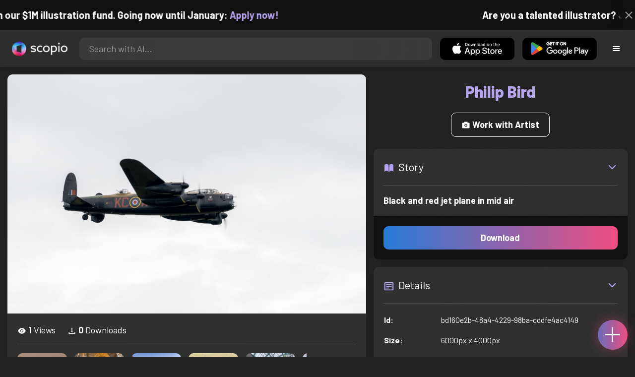

--- FILE ---
content_type: text/html; charset=utf-8
request_url: https://artist.scop.io/image/black-and-red-jet-plane-in-mid-air-1
body_size: 29005
content:
<!DOCTYPE html><html lang="en"><head><meta charSet="utf-8"/><meta name="viewport" content="width=device-width"/><meta name="theme-color" content="#222222"/><meta property="og:url" content="https://scop.io"/><meta property="og:type" content="website"/><link rel="icon" href="/logo@2x.png"/><title>Black and red jet plane in mid air - Image from Philip Bird - Scopio</title><meta name="robots" content="index,follow"/><meta name="description" content="Black and red jet plane in mid air"/><meta property="og:title" content="Black and red jet plane in mid air - Image from Philip Bird - Scopio"/><meta property="og:description" content="Black and red jet plane in mid air"/><meta property="og:image" content="https://images.scop.io/b92c4001-334f-4b57-ac99-96b97d83f666/1500-6d76835c-b7df-45de-a3ac-6c0f4618cd77.jpg"/><meta property="og:image:alt" content="Black and red jet plane in mid air"/><meta property="og:image:secure_url" content="https://images.scop.io/b92c4001-334f-4b57-ac99-96b97d83f666/1500-6d76835c-b7df-45de-a3ac-6c0f4618cd77.jpg"/><meta property="og:image:width" content="6000"/><meta property="og:image:height" content="4000"/><meta name="next-head-count" content="16"/><meta name="facebook-domain-verification" content="p5w8w5jt8orna8f2x6hhn2hqosj9pt"/><script>
  !function(f,b,e,v,n,t,s)
  {if(f.fbq)return;n=f.fbq=function(){n.callMethod?
  n.callMethod.apply(n,arguments):n.queue.push(arguments)};
  if(!f._fbq)f._fbq=n;n.push=n;n.loaded=!0;n.version='2.0';
  n.queue=[];t=b.createElement(e);t.async=!0;
  t.src=v;s=b.getElementsByTagName(e)[0];
  s.parentNode.insertBefore(t,s)}(window, document,'script',
  'https://connect.facebook.net/en_US/fbevents.js');
  fbq('init', '372177889868976');
  fbq('track', 'PageView');
</script><noscript><img height="1" width="1" style="display:none" src="https://www.facebook.com/tr?id=372177889868976&amp;ev=PageView&amp;noscript=1"/></noscript><script>
  !function (w, d, t) {
    w.TiktokAnalyticsObject = t;
    var ttq = w[t] = w[t] || [];
    ttq.methods = ['page','track','identify','instances','debug','on','off','once','ready','setUserProperties','setVisitorProperties','reset'];
    ttq.setAndDefer = function (t, e) { t[e] = function () { t.push([e].concat(Array.prototype.slice.call(arguments, 0))); }; };
    for (var i = 0; i < ttq.methods.length; i++) ttq.setAndDefer(ttq, ttq.methods[i]);
    ttq.instance = function (t) { var e = ttq._i[t] || []; for (var n = 0; n < ttq.methods.length; n++) ttq.setAndDefer(e, ttq.methods[n]); return e; };
    ttq.load = function (e, n) { var i = 'https://analytics.tiktok.com/i18n/pixel/events.js'; ttq._t = ttq._t || {}; ttq._t[e] = +new Date(); ttq._o = ttq._o || {}; ttq._o[e] = n || {}; var o = d.createElement('script'); o.type = 'text/javascript'; o.async = true; o.src = i + '?sdkid=' + e + '&lib=' + t; var a = d.getElementsByTagName('script')[0]; a.parentNode.insertBefore(o, a); };
    ttq.load('D41N8QRC77U7N6DP7320');
    ttq.page();
  }(window, document, 'ttq');
</script><link rel="preload" href="/_next/static/media/727a5e5939c45715.p.woff2" as="font" type="font/woff2" crossorigin="anonymous"/><link rel="preload" href="/_next/static/media/da6e8409c2538de5.p.woff2" as="font" type="font/woff2" crossorigin="anonymous"/><link rel="preload" href="/_next/static/media/1ba0a863e6af8aeb.p.woff2" as="font" type="font/woff2" crossorigin="anonymous"/><link rel="preload" href="/_next/static/media/61d96c4884191721.p.woff2" as="font" type="font/woff2" crossorigin="anonymous"/><link rel="preload" href="/_next/static/media/b0bb26939bb40fdb.p.woff2" as="font" type="font/woff2" crossorigin="anonymous"/><link rel="preload" href="/_next/static/media/60c9b95e8d9e49be.p.woff2" as="font" type="font/woff2" crossorigin="anonymous"/><link rel="preload" href="/_next/static/media/6ad0344ed98ac2e9.p.woff2" as="font" type="font/woff2" crossorigin="anonymous"/><link rel="preload" href="/_next/static/media/cb8236635aff3c3e.p.woff2" as="font" type="font/woff2" crossorigin="anonymous"/><link rel="preload" href="/_next/static/media/b3a76c66cf7d6d7d.p.woff2" as="font" type="font/woff2" crossorigin="anonymous"/><link rel="preload" href="/_next/static/css/df714663431f7977.css" as="style"/><link rel="stylesheet" href="/_next/static/css/df714663431f7977.css" data-n-g=""/><noscript data-n-css=""></noscript><script defer="" nomodule="" src="/_next/static/chunks/polyfills-c67a75d1b6f99dc8.js"></script><script src="/_next/static/chunks/webpack-ec520ae71728b6e1.js" defer=""></script><script src="/_next/static/chunks/framework-5d22b1fdc4271279.js" defer=""></script><script src="/_next/static/chunks/main-9b9c71cc88868fb5.js" defer=""></script><script src="/_next/static/chunks/pages/_app-e50623b486dfb300.js" defer=""></script><script src="/_next/static/chunks/2e3a845b-5ca589b06021e372.js" defer=""></script><script src="/_next/static/chunks/ebc70433-02c1a2abe71d3e57.js" defer=""></script><script src="/_next/static/chunks/3a17f596-9e9dbc8d4817eada.js" defer=""></script><script src="/_next/static/chunks/69480c19-9e41bdcd443a9057.js" defer=""></script><script src="/_next/static/chunks/4577d2ec-0e8368e85494243e.js" defer=""></script><script src="/_next/static/chunks/2553-85ed9a54a38eda07.js" defer=""></script><script src="/_next/static/chunks/6729-3397ec207fe2e679.js" defer=""></script><script src="/_next/static/chunks/9153-e7dcc16371097056.js" defer=""></script><script src="/_next/static/chunks/4621-a9ad52f241cf47c7.js" defer=""></script><script src="/_next/static/chunks/3062-4a8a304c86d2b370.js" defer=""></script><script src="/_next/static/chunks/7848-9dc6a203ad021d5f.js" defer=""></script><script src="/_next/static/chunks/pages/image/%5Bhandle%5D-b45fabcf12369c2d.js" defer=""></script><script src="/_next/static/mYPkRnleGQzLEsFxI_91l/_buildManifest.js" defer=""></script><script src="/_next/static/mYPkRnleGQzLEsFxI_91l/_ssgManifest.js" defer=""></script><style data-styled="" data-styled-version="6.1.19">.faHhmg{padding:0px;}/*!sc*/
data-styled.g1[id="sc-85c25d-0"]{content:"faHhmg,"}/*!sc*/
.iKxwYt{padding-left:15px;padding-right:15px;width:100%;}/*!sc*/
data-styled.g2[id="sc-5323400-0"]{content:"iKxwYt,"}/*!sc*/
.hXwPwX{height:15px;min-height:15px;}/*!sc*/
data-styled.g3[id="sc-7a141d7-0"]{content:"hXwPwX,"}/*!sc*/
.brANfN{background-color:#222222;display:flex;justify-content:center;align-items:center;}/*!sc*/
data-styled.g4[id="sc-cc1b0b31-0"]{content:"brANfN,"}/*!sc*/
.lmAQss{width:100%;height:100%;border-radius:100%;background-size:cover;background-position:center;background-color:#FFFFFF22;}/*!sc*/
data-styled.g5[id="sc-cc1b0b31-1"]{content:"lmAQss,"}/*!sc*/
.dorytl{background-color:#2D2D2DAA;backdrop-filter:blur(100px);position:fixed;top:0px;bottom:0px;z-index:25000000;box-shadow:-1px 0px 10px #00000033;border-left:1px solid #ffffff0a;width:320px;max-width:100%;right:-320px;opacity:0;transition:right 300ms ease-in-out,opacity 300ms ease-in-out 300ms;overflow-y:scroll;overflow-x:hidden;scrollbar-width:none;-ms-overflow-style:none;}/*!sc*/
.dorytl::-webkit-scrollbar{width:0;height:0;}/*!sc*/
data-styled.g6[id="sc-2a0dd069-0"]{content:"dorytl,"}/*!sc*/
.jzjnAH{background-color:#00000066;position:fixed;top:0px;bottom:0px;left:0px;right:0px;z-index:20000000;transition:opacity 300ms ease-in-out;}/*!sc*/
data-styled.g9[id="sc-2a0dd069-3"]{content:"jzjnAH,"}/*!sc*/
.iTRjuW{cursor:pointer;margin:0px;width:30px;height:30px;border-radius:30px;display:flex;justify-content:center;align-items:center;border:none;background-color:transparent;color:#FFFFFF;}/*!sc*/
.iTRjuW:hover{background-color:#00000022;}/*!sc*/
.iTRjuW:active{transform:scale(0.95);}/*!sc*/
data-styled.g10[id="sc-2a0dd069-4"]{content:"iTRjuW,"}/*!sc*/
.cwnKJY{flex:1;display:flex;justify-content:center;align-items:center;font-weight:bold;}/*!sc*/
data-styled.g11[id="sc-2a0dd069-5"]{content:"cwnKJY,"}/*!sc*/
.kemofl{cursor:pointer;flex:1;text-align:center;font-weight:bold;padding:20px 10px;border-radius:10px;background-color:#00000000;}/*!sc*/
data-styled.g12[id="sc-243354b2-0"]{content:"kemofl,"}/*!sc*/
.hIjuny{background-color:#00000033;margin-bottom:10px;border-radius:80px;height:80px;width:80px;display:inline-flex;align-items:center;justify-content:center;font-size:60px;color:#FFFFFF99;box-shadow:0px 0px 0px 0px #B7A5EF;background-size:cover;background-position:center;transition:box-shadow 200ms ease-out;}/*!sc*/
data-styled.g13[id="sc-243354b2-1"]{content:"hIjuny,"}/*!sc*/
.daQMxJ{color:#B7A5EF;margin-bottom:8px;line-height:1;}/*!sc*/
data-styled.g14[id="sc-243354b2-2"]{content:"daQMxJ,"}/*!sc*/
.jbDYKT{line-height:1;font-size:small;}/*!sc*/
data-styled.g15[id="sc-243354b2-3"]{content:"jbDYKT,"}/*!sc*/
.fxefpp{position:absolute;padding:0px;left:0px;right:0px;}/*!sc*/
data-styled.g16[id="sc-3aa2150b-0"]{content:"fxefpp,"}/*!sc*/
.bndQHE{list-style:none;text-align:center;opacity:0;display:block;animation:djyxat 500ms ease forwards 0ms;}/*!sc*/
.eBQYJR{list-style:none;text-align:center;opacity:0;display:block;animation:djyxat 500ms ease forwards 50ms;}/*!sc*/
.ivAeUB{list-style:none;text-align:center;opacity:0;display:block;animation:djyxat 500ms ease forwards 100ms;}/*!sc*/
.xcXLc{list-style:none;text-align:center;opacity:0;display:block;animation:djyxat 500ms ease forwards 150ms;}/*!sc*/
.beBIFe{list-style:none;text-align:center;opacity:0;display:block;animation:djyxat 500ms ease forwards 200ms;}/*!sc*/
.gXHBQD{list-style:none;text-align:center;opacity:0;display:block;animation:djyxat 500ms ease forwards 250ms;}/*!sc*/
.blnDfD{list-style:none;text-align:center;opacity:0;display:block;animation:djyxat 500ms ease forwards 300ms;}/*!sc*/
.iKUzUS{list-style:none;text-align:center;opacity:0;display:block;animation:djyxat 500ms ease forwards 350ms;}/*!sc*/
.ijPXWM{list-style:none;text-align:center;opacity:0;display:block;animation:djyxat 500ms ease forwards 400ms;}/*!sc*/
.RzMtx{list-style:none;text-align:center;opacity:0;display:block;animation:djyxat 500ms ease forwards 450ms;}/*!sc*/
.iqBSxl{list-style:none;text-align:center;opacity:0;display:block;animation:djyxat 500ms ease forwards 500ms;}/*!sc*/
.Cbkis{list-style:none;text-align:center;opacity:0;display:block;animation:djyxat 500ms ease forwards 550ms;}/*!sc*/
.ZDwhO{list-style:none;text-align:center;opacity:0;display:block;animation:djyxat 500ms ease forwards 600ms;}/*!sc*/
.hcFOnT{list-style:none;text-align:center;opacity:0;display:block;animation:djyxat 500ms ease forwards 650ms;}/*!sc*/
.bgpqIn{list-style:none;text-align:center;opacity:0;display:block;animation:djyxat 500ms ease forwards 700ms;}/*!sc*/
.iHTJgS{list-style:none;text-align:center;opacity:0;display:none;}/*!sc*/
data-styled.g17[id="sc-3aa2150b-1"]{content:"bndQHE,eBQYJR,ivAeUB,xcXLc,beBIFe,gXHBQD,blnDfD,iKUzUS,ijPXWM,RzMtx,iqBSxl,Cbkis,ZDwhO,hcFOnT,bgpqIn,iHTJgS,"}/*!sc*/
.EDgof{width:100%;font-weight:bold;display:flex;justify-content:center;border-radius:10px;padding:15px 20px;cursor:pointer;transition:transform 200ms ease-in-out;color:#FFFFFF;z-index:100000000;}/*!sc*/
.EDgof:hover{background-color:#00000022;text-decoration:none!important;transform:scale(1.05);}/*!sc*/
.EDgof:active{transform:scale(0.95);}/*!sc*/
data-styled.g18[id="sc-3aa2150b-2"]{content:"EDgof,"}/*!sc*/
.ea-DUDc{position:relative;}/*!sc*/
data-styled.g19[id="sc-91da46db-0"]{content:"ea-DUDc,"}/*!sc*/
.gchIVB{display:flex;}/*!sc*/
data-styled.g20[id="sc-91da46db-1"]{content:"gchIVB,"}/*!sc*/
.RWUmz{padding:8px;position:absolute;top:0px;left:0px;right:0px;z-index:10000;height:75px;background-color:#2D2D2D;box-shadow:0px 1px 10px #00000011;}/*!sc*/
data-styled.g21[id="sc-61c3ad9e-0"]{content:"RWUmz,"}/*!sc*/
.gCbuSJ{display:flex;margin:auto;}/*!sc*/
data-styled.g22[id="sc-61c3ad9e-1"]{content:"gCbuSJ,"}/*!sc*/
.ciaGYn{height:75px;}/*!sc*/
data-styled.g23[id="sc-61c3ad9e-2"]{content:"ciaGYn,"}/*!sc*/
.jJYGrt{padding:8px;display:flex;align-items:center;}/*!sc*/
data-styled.g24[id="sc-61c3ad9e-3"]{content:"jJYGrt,"}/*!sc*/
.eGTUmr{padding:8px;flex:1;justify-content:center;align-items:center;}/*!sc*/
data-styled.g25[id="sc-61c3ad9e-4"]{content:"eGTUmr,"}/*!sc*/
.eotbmb{padding:8px;display:flex;align-items:center;}/*!sc*/
data-styled.g26[id="sc-61c3ad9e-5"]{content:"eotbmb,"}/*!sc*/
.ddbelh{display:flex;align-items:center;width:0px;display:flex;justify-content:center;align-items:center;overflow:hidden;transition:width 300ms ease;}/*!sc*/
data-styled.g27[id="sc-61c3ad9e-6"]{content:"ddbelh,"}/*!sc*/
.bbriCt{padding:8px;display:flex;align-items:center;}/*!sc*/
data-styled.g28[id="sc-61c3ad9e-7"]{content:"bbriCt,"}/*!sc*/
.iJlStX{display:flex;flex:1;height:100%;}/*!sc*/
data-styled.g29[id="sc-61c3ad9e-8"]{content:"iJlStX,"}/*!sc*/
.iVwcPA{display:flex;flex:1;padding:10px 20px;border-radius:10px;border:none;height:100%;outline:none;}/*!sc*/
.iVwcPA:focus{transform:300ms ease-in-out;box-shadow:0px 0px 0px 3px #B7A5EF66;}/*!sc*/
data-styled.g30[id="sc-61c3ad9e-9"]{content:"iVwcPA,"}/*!sc*/
.gUZfSM{width:150px;height:100%!important;background-color:black;border-radius:10px;border:none;color:white;cursor:pointer;}/*!sc*/
data-styled.g31[id="sc-61c3ad9e-10"]{content:"gUZfSM,"}/*!sc*/
.iNcWot{height:100%;width:45px;aspect-ratio:1;display:flex;justify-content:center;align-items:center;cursor:pointer;}/*!sc*/
.iNcWot:hover{opacity:0.8;}/*!sc*/
.iNcWot:active{opacity:0.5;}/*!sc*/
data-styled.g32[id="sc-61c3ad9e-11"]{content:"iNcWot,"}/*!sc*/
.LdvNM{display:flex;flex-direction:column;min-height:100vh;}/*!sc*/
data-styled.g33[id="sc-c6ac3502-0"]{content:"LdvNM,"}/*!sc*/
.drdvVd{font-weight:bold;border-radius:10px;padding:10px 20px;font-size:18px;width:none;border:none;pointer-events:auto;opacity:1;transition:opacity 200ms;}/*!sc*/
.drdvVd.glass-button{background:rgba(255, 255, 255, 0.1);backdrop-filter:blur(10px);-webkit-backdrop-filter:blur(10px);border:1px solid rgba(255, 255, 255, 0.2);box-shadow:0 2px 8px rgba(0, 0, 0, 0.2);color:#FFFFFF;}/*!sc*/
.drdvVd.glass-button:hover{background:rgba(255, 255, 255, 0.15);box-shadow:0 4px 12px rgba(0, 0, 0, 0.3);}/*!sc*/
.drdvVd.glass-button:active{box-shadow:0 2px 8px rgba(0, 0, 0, 0.2);}/*!sc*/
.fzsXKb{font-weight:bold;border-radius:10px;padding:10px 20px;font-size:18px;width:100%;border:none;pointer-events:auto;opacity:1;transition:opacity 200ms;}/*!sc*/
.fzsXKb.glass-button{background:rgba(255, 255, 255, 0.1);backdrop-filter:blur(10px);-webkit-backdrop-filter:blur(10px);border:1px solid rgba(255, 255, 255, 0.2);box-shadow:0 2px 8px rgba(0, 0, 0, 0.2);color:#FFFFFF;}/*!sc*/
.fzsXKb.glass-button:hover{background:rgba(255, 255, 255, 0.15);box-shadow:0 4px 12px rgba(0, 0, 0, 0.3);}/*!sc*/
.fzsXKb.glass-button:active{box-shadow:0 2px 8px rgba(0, 0, 0, 0.2);}/*!sc*/
data-styled.g34[id="sc-e74385ac-0"]{content:"drdvVd,fzsXKb,"}/*!sc*/
.jiWIKP{border:none;color:white;background-size:100%;background-image:linear-gradient(to right, #287BD7, #EF4E81);pointer-events:auto;animation:none;transition:background-size 0.5s ease-in-out,opacity 500ms!important;}/*!sc*/
@keyframes buttonLoadingAnimation{0%{box-shadow:0px 0px 30px -15px #EF4E81;background-size:100%;}50%{box-shadow:0px 0px 30px -15px #287BD7;background-size:150%;}100%{box-shadow:0px 0px 30px -15px #EF4E81;background-size:100%;}}/*!sc*/
@keyframes buttonHoverAnimation{0%{background-size:100%;}100%{background-size:150%;}}/*!sc*/
@keyframes buttonActiveAnimation{0%{background-size:150%;}100%{background-size:100%;}}/*!sc*/
.jiWIKP:hover{animation:buttonHoverAnimation 0.5s forwards;}/*!sc*/
.jiWIKP:active{animation:buttonActiveAnimation 0.25s forwards;}/*!sc*/
data-styled.g35[id="sc-e74385ac-1"]{content:"jiWIKP,"}/*!sc*/
.EGEqQ{border:1px solid #FFFFFF;color:#FFFFFF;background-color:transparent;transition:background-color 200ms,color 200ms;}/*!sc*/
.EGEqQ:hover{background-color:#FFFFFF33;color:#FFFFFF;}/*!sc*/
.EGEqQ:active{background-color:#FFFFFF44;color:#FFFFFF;}/*!sc*/
data-styled.g37[id="sc-e74385ac-3"]{content:"EGEqQ,"}/*!sc*/
html{scroll-behavior:smooth;}/*!sc*/
body{background-color:#222222;color:#FFFFFF;position:relative;}/*!sc*/
a{color:#B7A5EF;text-decoration:none!important;}/*!sc*/
a:hover{color:#B7A5EFCC;text-decoration:underline!important;}/*!sc*/
.text-primary{color:#B7A5EF!important;}/*!sc*/
.text-secondary{color:#EF4E81!important;}/*!sc*/
.card{backdrop-filter:blur(100px)!important;background-color:#FFFFFF11!important;border-radius:10px!important;border:none!important;box-shadow:0px 2px 12px -11px black!important;}/*!sc*/
.card-img{border-radius:10px 10px 0px 0px!important;}/*!sc*/
.card-header{border-radius:10px 10px 0px 0px!important;background-color:#2D2D2D!important;padding:20px!important;}/*!sc*/
.card-body{padding:20px!important;}/*!sc*/
.card-footer{border-radius:0px 0px 10px 10px!important;padding:20px!important;}/*!sc*/
table{background-color:transparent!important;}/*!sc*/
.modal-content{height:auto!important;margin:auto!important;}/*!sc*/
.cursor-pointer{cursor:pointer!important;}/*!sc*/
.text-color{color:#B7A5EF!important;}/*!sc*/
.text-muted{color:#FFFFFF99!important;}/*!sc*/
.scp-shadow{box-shadow:0px 5px 10px -10px black!important;}/*!sc*/
.scp-shadow-hover:hover{box-shadow:0px 5px 15px -10px black!important;}/*!sc*/
input:not([type="checkbox"]),select,textarea{appearance:none;-webkit-appearance:none;width:100%;color:#FFFFFF!important;background-color:#FFFFFF11!important;backdrop-filter:blur(100px);font-size:18px!important;display:flex;flex:1;padding:10px 20px!important;border:none!important;border-radius:10px!important;outline:none;transform:300ms ease-in-out!important;-ms-overflow-style:none;}/*!sc*/
input:not([type="checkbox"]):focus,select:focus,textarea:focus{transform:300ms ease-in-out!important;box-shadow:0px 0px 0px 3px #B7A5EF66!important;}/*!sc*/
input:not([type="checkbox"])::-webkit-scrollbar,select::-webkit-scrollbar,textarea::-webkit-scrollbar{width:0;height:0;}/*!sc*/
::placeholder{color:#FFFFFF77!important;}/*!sc*/
::-ms-input-placeholder{color:#FFFFFF77!important;}/*!sc*/
select.placeholder-selected{color:#FFFFFF77!important;}/*!sc*/
#nprogress .bar{background-color:#287BD7!important;background:linear-gradient(to right, #287BD7, #EF4E81);height:4px;border-radius:4px;z-index:100000000;}/*!sc*/
@media only screen and (max-width: 600px){#nprogress .bar{height:3px;border-radius:3px;}}/*!sc*/
#nprogress .peg{height:100%;width:40px;border-radius:100px;background:linear-gradient(to right, #FFFFFF00, #FFFFFFFF);box-shadow:2px 0px 2px 0px #FFFFFFAA;transform:rotate(0);}/*!sc*/
.multiple-values-highlight{font-weight:bold!important;text-shadow:0px 0px 10px #EF4E8199!important;}/*!sc*/
.modal-content{border-radius:10px!important;background-color:#2D2D2D!important;border:none;}/*!sc*/
.modal-header{border-bottom:1px solid #FFFFFF11;}/*!sc*/
.modal-open{overflow-y:scroll!important;overflow-x:hidden!important;padding-right:0px!important;scrollbar-width:none!important;}/*!sc*/
.text-danger{color:tomato!important;}/*!sc*/
iframe{right:600px!important;}/*!sc*/
data-styled.g40[id="sc-global-enBoQG1"]{content:"sc-global-enBoQG1,"}/*!sc*/
.cMdFnI{margin-top:auto;background-color:#111111;color:white;}/*!sc*/
data-styled.g41[id="sc-7b3f34a6-0"]{content:"cMdFnI,"}/*!sc*/
.oVxTl{padding:40px;background-color:#2D2D2D;}/*!sc*/
data-styled.g42[id="sc-7b3f34a6-1"]{content:"oVxTl,"}/*!sc*/
.gfMIgv{padding:40px;}/*!sc*/
data-styled.g43[id="sc-7b3f34a6-2"]{content:"gfMIgv,"}/*!sc*/
.fhyDSO{list-style:none;padding:0px;}/*!sc*/
data-styled.g44[id="sc-7b3f34a6-3"]{content:"fhyDSO,"}/*!sc*/
.cpQKOv{margin-bottom:10px;font-size:16px;}/*!sc*/
data-styled.g45[id="sc-7b3f34a6-4"]{content:"cpQKOv,"}/*!sc*/
.hsEgE{width:100%;background:none!important;background-color:#000000!important;}/*!sc*/
.hsEgE:hover{background-color:#000000dd!important;}/*!sc*/
.hsEgE:active{background-color:#000000!important;}/*!sc*/
data-styled.g46[id="sc-7b3f34a6-5"]{content:"hsEgE,"}/*!sc*/
.fZBia-D{position:fixed;width:60px;height:60px;right:15px;bottom:15px;z-index:1000000000;}/*!sc*/
data-styled.g58[id="sc-8f091726-0"]{content:"fZBia-D,"}/*!sc*/
.jCYQRG{user-select:none;width:100%;height:100%;border-radius:60px;box-shadow:0px 0px 30px -10px #EF4E81;display:flex;justify-content:center;align-items:center;cursor:pointer;transition:500ms;background-image:linear-gradient(to right, #287BD7 -50%, #EF4E81 100%);}/*!sc*/
@keyframes buttonHoverAnimation{0%{background-image:linear-gradient(to right, #287BD7 -50%, #EF4E81 100%);}100%{background-image:linear-gradient(to right, #287BD7 -100%, #EF4E81 100%);}}/*!sc*/
@keyframes buttonActiveAnimation{0%{background-size:100%;}100%{background-size:150%;}}/*!sc*/
.jCYQRG:hover{animation:buttonHoverAnimation 1s forwards;}/*!sc*/
.jCYQRG:active{animation:buttonActiveAnimation 1s forwards;}/*!sc*/
data-styled.g59[id="sc-8f091726-1"]{content:"jCYQRG,"}/*!sc*/
.gOINkQ{position:absolute;transition:200ms;z-index:-1;bottom:30px;right:30px;transform:scale(
		0
	);background-color:#2D2D2DAA;box-shadow:0px 2px 10px #222222;backdrop-filter:blur(50px);padding:15px;border-radius:10px;border:1px solid #FFFFFF11;transform-origin:100% 100%;width:200px;}/*!sc*/
data-styled.g60[id="sc-8f091726-2"]{content:"gOINkQ,"}/*!sc*/
.bKszla{padding:5px 10px;font-size:20px;text-align:center;border-radius:5px;cursor:pointer;}/*!sc*/
.bKszla:hover{background-color:#B7A5EF66;}/*!sc*/
data-styled.g61[id="sc-8f091726-3"]{content:"bKszla,"}/*!sc*/
.bSeYcd{transform:translateY(-2px);opacity:0.4;margin-right:5px;}/*!sc*/
data-styled.g62[id="sc-8f091726-4"]{content:"bSeYcd,"}/*!sc*/
.exvZzg{transform:translateY(-2px);opacity:0.4;margin-right:5px;}/*!sc*/
data-styled.g63[id="sc-8f091726-5"]{content:"exvZzg,"}/*!sc*/
.jFTCIH{transform:translateY(-2px);opacity:0.4;margin-right:5px;}/*!sc*/
data-styled.g64[id="sc-8f091726-6"]{content:"jFTCIH,"}/*!sc*/
.cNXQtV{background-color:#111111;position:absolute;height:60px;top:-60px;width:100%;color:white;display:flex;justify-content:center;align-items:center;font-weight:bold;font-size:20px;font-size:clamp(16px, 2vw, 20px);overflow:hidden;}/*!sc*/
data-styled.g65[id="sc-dc8bafc0-0"]{content:"cNXQtV,"}/*!sc*/
.dmRoff{box-shadow:0px 0px 10px 10px #111111;position:absolute;z-index:1000000;background-color:#111111;right:0px;top:0px;bottom:0px;display:flex;justify-content:center;align-items:center;aspect-ratio:1;cursor:pointer;color:#ffffff99;}/*!sc*/
.dmRoff:hover{color:#ffffffff;}/*!sc*/
.dmRoff:active{color:#ffffff99;}/*!sc*/
data-styled.g66[id="sc-dc8bafc0-1"]{content:"dmRoff,"}/*!sc*/
.bmGnQc{width:15px;min-width:15px;}/*!sc*/
data-styled.g71[id="sc-e74d31c1-0"]{content:"bmGnQc,"}/*!sc*/
.fmCQnc{width:100%;padding:0px 15px;display:flex;overflow-y:hidden;}/*!sc*/
.fmCQnc::-webkit-scrollbar{width:0.5rem;height:0px;}/*!sc*/
data-styled.g76[id="sc-837fd64e-0"]{content:"fmCQnc,"}/*!sc*/
.kuYKRb{display:flex;}/*!sc*/
data-styled.g77[id="sc-7362d475-0"]{content:"kuYKRb,"}/*!sc*/
.kXJAxR{flex:1;display:flex;align-items:center;}/*!sc*/
data-styled.g78[id="sc-7362d475-1"]{content:"kXJAxR,"}/*!sc*/
.kjIZGG{display:flex;align-items:center;}/*!sc*/
data-styled.g79[id="sc-7362d475-2"]{content:"kjIZGG,"}/*!sc*/
.bHpYgc{cursor:pointer;display:block;font-size:18px;padding:5px;border-radius:10px;transition:100ms linear;}/*!sc*/
.bHpYgc:hover{background-color:#00000011;}/*!sc*/
.bHpYgc:active{opacity:0.75;}/*!sc*/
data-styled.g80[id="sc-7362d475-3"]{content:"bHpYgc,"}/*!sc*/
.fdCkFA{cursor:pointer;font-size:22px;display:flex;justify-content:center;align-items:center;user-select:none;margin:0px 20px;padding:20px 0px;transition:border-bottom-color 200ms linear;border-bottom:1px solid #FFFFFF22;}/*!sc*/
data-styled.g81[id="sc-4ab6291e-0"]{content:"fdCkFA,"}/*!sc*/
.dBnGjF{border:solid 1px #FFFFFF99;color:#FFFFFF99;font-size:18px;display:inline-flex;border-radius:10px;padding:8px 16px;margin:2px;transition:100ms linear;cursor:pointer;}/*!sc*/
.dBnGjF:hover{text-decoration:none!important;background-color:#FFFFFF99;color:#222222;}/*!sc*/
data-styled.g88[id="sc-479b0573-0"]{content:"dBnGjF,"}/*!sc*/
.jPcaMP{display:flex;}/*!sc*/
data-styled.g89[id="sc-21f684f7-0"]{content:"jPcaMP,"}/*!sc*/
.iAVOUX{width:100%;display:flex;overflow-y:scroll;position:relative;}/*!sc*/
.iAVOUX::-webkit-scrollbar{width:0rem;height:0px;}/*!sc*/
data-styled.g90[id="sc-21f684f7-1"]{content:"iAVOUX,"}/*!sc*/
.dHiIGY{background-color:#FFFFFF11;background-image:url(https://images.scop.io/51f91747-b4a7-47d2-b20d-fcc26481d73c/320-287b26b9-4108-4040-a318-0c55931e7c6b.jpg);border-radius:10px;background-position:center;background-size:cover;min-width:100px;width:100px;height:100px;object-fit:cover;margin:0px;}/*!sc*/
.ciTypr{background-color:#FFFFFF11;background-image:url(https://images.scop.io/6fab384a-b363-40a7-9870-c2a188031b1c/320-e1fdde1d-0c19-4ac2-a88d-37822f80b0b3.jpg);border-radius:10px;background-position:center;background-size:cover;min-width:100px;width:100px;height:100px;object-fit:cover;margin:0px;}/*!sc*/
.dlUdkn{background-color:#FFFFFF11;background-image:url(https://images.scop.io/8d9881a1-bf12-4f21-915b-f707fbb14ad0/320-323f0af9-218a-4dbd-b50f-4db654018779.jpg);border-radius:10px;background-position:center;background-size:cover;min-width:100px;width:100px;height:100px;object-fit:cover;margin:0px;}/*!sc*/
.cGVhMn{background-color:#FFFFFF11;background-image:url(https://images.scop.io/0bb4cbdc-d25c-493c-b6dd-9ea8ceb34bba/320-5771ccd4-f975-4f92-86f1-836f66c4b3b5.jpg);border-radius:10px;background-position:center;background-size:cover;min-width:100px;width:100px;height:100px;object-fit:cover;margin:0px;}/*!sc*/
.jTHmau{background-color:#FFFFFF11;background-image:url(https://images.scop.io/b687a87b-6883-4080-826b-2a56253cf865/320-ecd67b6e-79df-47e3-8e57-478afb9836b8.jpg);border-radius:10px;background-position:center;background-size:cover;min-width:100px;width:100px;height:100px;object-fit:cover;margin:0px;}/*!sc*/
.hieNEm{background-color:#FFFFFF11;background-image:url(https://images.scop.io/23a30654-b5ab-4bbe-b924-da9649fab0c9/320-d2a41aed-f651-44a5-b8cb-8da4823160bf.jpg);border-radius:10px;background-position:center;background-size:cover;min-width:100px;width:100px;height:100px;object-fit:cover;margin:0px;}/*!sc*/
.eQxHzv{background-color:#FFFFFF11;background-image:url(https://images.scop.io/8deefb6a-0200-43c6-9662-ce2ab23ef63f/320-7228f5c9-3e6f-4eb7-8c87-181ba6450c79.jpg);border-radius:10px;background-position:center;background-size:cover;min-width:100px;width:100px;height:100px;object-fit:cover;margin:0px;}/*!sc*/
.gDJaPj{background-color:#FFFFFF11;background-image:url(https://images.scop.io/d6acb936-7541-4a35-8bfc-77c01aeffd1f/320-d5a6d059-6477-4886-bf39-2a655dafb8b9.jpg);border-radius:10px;background-position:center;background-size:cover;min-width:100px;width:100px;height:100px;object-fit:cover;margin:0px;}/*!sc*/
.esZiDU{background-color:#FFFFFF11;background-image:url(https://images.scop.io/9f587f0b-19d4-4211-82c3-300ce9a9469d/320-8045eb30-96af-435f-aa7b-c59397425da6.jpg);border-radius:10px;background-position:center;background-size:cover;min-width:100px;width:100px;height:100px;object-fit:cover;margin:0px;}/*!sc*/
.eJYFxV{background-color:#FFFFFF11;background-image:url(https://images.scop.io/effdae94-c802-4f5f-91e8-f27172ae9710/320-1001c0b2-76a4-4115-86c1-6c0371a5f54a.jpg);border-radius:10px;background-position:center;background-size:cover;min-width:100px;width:100px;height:100px;object-fit:cover;margin:0px;}/*!sc*/
.fqPLXl{background-color:#FFFFFF11;background-image:url(https://images.scop.io/0bb4cbdc-d25c-493c-b6dd-9ea8ceb34bba/320-0327e163-7c58-4fb9-ac61-3b5d0855ffd7.jpg);border-radius:10px;background-position:center;background-size:cover;min-width:100px;width:100px;height:100px;object-fit:cover;margin:0px;}/*!sc*/
.emqa-DG{background-color:#FFFFFF11;background-image:url(https://images.scop.io/b84ddd39-6ab4-4826-acf6-9578e2b70d66/320-50b80924-8bdd-4910-a6df-30a6566b2389.jpg);border-radius:10px;background-position:center;background-size:cover;min-width:100px;width:100px;height:100px;object-fit:cover;margin:0px;}/*!sc*/
.jiBYhb{background-color:#FFFFFF11;background-image:url(https://images.scop.io/5ef85a4d-a498-432c-a5dc-73f8476e93de/320-609e802f-e1b7-4368-a1a0-3412a0bfe0ce.jpg);border-radius:10px;background-position:center;background-size:cover;min-width:100px;width:100px;height:100px;object-fit:cover;margin:0px;}/*!sc*/
.dSwJnl{background-color:#FFFFFF11;background-image:url(https://images.scop.io/fcd5d3d9-b7e6-43fe-b107-ef5e50bd8421/320-a86d972f-cf00-4968-91fd-8d8ac091352e.jpg);border-radius:10px;background-position:center;background-size:cover;min-width:100px;width:100px;height:100px;object-fit:cover;margin:0px;}/*!sc*/
.eQLnRj{background-color:#FFFFFF11;background-image:url(https://images.scop.io/a69194aa-0cc1-42ad-ac90-e98b389c2164/320-241194c0-0e4e-4a0e-92ad-505c1d7c2cb1.jpg);border-radius:10px;background-position:center;background-size:cover;min-width:100px;width:100px;height:100px;object-fit:cover;margin:0px;}/*!sc*/
.bxNfpM{background-color:#FFFFFF11;background-image:url(https://images.scop.io/38358120-9372-401c-a773-c4cf74e43479/320-81f1bfd4-f7c8-4025-9c09-26f634c2bb68.jpg);border-radius:10px;background-position:center;background-size:cover;min-width:100px;width:100px;height:100px;object-fit:cover;margin:0px;}/*!sc*/
.ewtoSx{background-color:#FFFFFF11;background-image:url(https://images.scop.io/ef689048-ebcb-4058-9f0a-0e2a3e1a4997/320-32489d00-3619-4e82-abc5-4af440f2b1ee.jpg);border-radius:10px;background-position:center;background-size:cover;min-width:100px;width:100px;height:100px;object-fit:cover;margin:0px;}/*!sc*/
.jYbrFA{background-color:#FFFFFF11;background-image:url(https://images.scop.io/54139b3b-d178-415d-803c-9e36fc2246e8/320-da5a38e9-f3cd-4602-ab40-de93c38887f1.jpg);border-radius:10px;background-position:center;background-size:cover;min-width:100px;width:100px;height:100px;object-fit:cover;margin:0px;}/*!sc*/
.cqHxOo{background-color:#FFFFFF11;background-image:url(https://images.scop.io/1cf4088e-6f35-4896-a414-26a2934614cb/320-31d4262e-99f1-4fe1-9379-52b954258119.jpg);border-radius:10px;background-position:center;background-size:cover;min-width:100px;width:100px;height:100px;object-fit:cover;margin:0px;}/*!sc*/
.jiNURX{background-color:#FFFFFF11;background-image:url(https://images.scop.io/8deefb6a-0200-43c6-9662-ce2ab23ef63f/320-133b9480-93d2-43d7-98a6-9267890df5a0.jpg);border-radius:10px;background-position:center;background-size:cover;min-width:100px;width:100px;height:100px;object-fit:cover;margin:0px;}/*!sc*/
.jWDIuH{background-color:#FFFFFF11;background-image:url(https://images.scop.io/14e69daa-e29e-483f-b650-489b0d40011e/320-d8db0ec6-6d51-4efc-9991-1cc8326ceb9b.jpg);border-radius:10px;background-position:center;background-size:cover;min-width:100px;width:100px;height:100px;object-fit:cover;margin:0px;}/*!sc*/
.hTtmrv{background-color:#FFFFFF11;background-image:url(https://images.scop.io/8ea543b3-9c32-4fe4-a38d-4f346344929d/320-b23b1be1-c751-4c47-82f1-43334610fdcf.jpg);border-radius:10px;background-position:center;background-size:cover;min-width:100px;width:100px;height:100px;object-fit:cover;margin:0px;}/*!sc*/
.kBqipO{background-color:#FFFFFF11;background-image:url(https://images.scop.io/a7aae357-2fa0-494f-9525-a78029d99a98/320-72784d67-a23d-4f09-a749-cbbc7c29a84a.jpg);border-radius:10px;background-position:center;background-size:cover;min-width:100px;width:100px;height:100px;object-fit:cover;margin:0px;}/*!sc*/
.byEpQG{background-color:#FFFFFF11;background-image:url(https://images.scop.io/e39474cf-3b44-45e1-adb8-db70a8d72ac9/320-b7640c3f-c2e1-4dae-b544-34299a72cccc.jpg);border-radius:10px;background-position:center;background-size:cover;min-width:100px;width:100px;height:100px;object-fit:cover;margin:0px;}/*!sc*/
.iLiba{background-color:#FFFFFF11;background-image:url(https://images.scop.io/8a655e88-ccba-4c7c-a483-d1d77c947848/320-6910c5f5-f4b7-453b-886b-9b8f3836bc37.jpg);border-radius:10px;background-position:center;background-size:cover;min-width:100px;width:100px;height:100px;object-fit:cover;margin:0px;}/*!sc*/
data-styled.g91[id="sc-21f684f7-2"]{content:"dHiIGY,ciTypr,dlUdkn,cGVhMn,jTHmau,hieNEm,eQxHzv,gDJaPj,esZiDU,eJYFxV,fqPLXl,emqa-DG,jiBYhb,dSwJnl,eQLnRj,bxNfpM,ewtoSx,jYbrFA,cqHxOo,jiNURX,jWDIuH,hTtmrv,kBqipO,byEpQG,iLiba,"}/*!sc*/
.qIZzU{font-weight:bold;display:inline-flex;justify-content:center;align-items:center;text-align:center;width:100px;height:100px;margin:0px;}/*!sc*/
.qIZzU:hover{text-decoration:none!important;background-color:#FFFFFF11;}/*!sc*/
data-styled.g93[id="sc-21f684f7-4"]{content:"qIZzU,"}/*!sc*/
.bbJYGp{color:#FFFFFF99;}/*!sc*/
data-styled.g94[id="sc-675b7ee6-0"]{content:"bbJYGp,"}/*!sc*/
.kwKbPK{max-height:400px;overflow:scroll;overflow-x:hidden;box-sizing:border-box;}/*!sc*/
.kwKbPK ::-webkit-scrollbar{display:none;}/*!sc*/
.kwKbPK>:last-child{margin-bottom:0px!important;}/*!sc*/
data-styled.g104[id="sc-c81bfea-0"]{content:"kwKbPK,"}/*!sc*/
.brfWed{background-color:#111111!important;color:white;}/*!sc*/
data-styled.g105[id="sc-c81bfea-1"]{content:"brfWed,"}/*!sc*/
@keyframes djyxat{0%{opacity:0;transform:translateX(400px);}100%{opacity:1;transform:translateX(0);}}/*!sc*/
data-styled.g107[id="sc-keyframes-djyxat"]{content:"djyxat,"}/*!sc*/
</style></head><body><div id="__next"><noscript><img height="1" width="1" style="display:none" src="https://www.facebook.com/tr?id=372177889868976&amp;ev=PageView&amp;noscript=1" alt=""/></noscript><div class="sc-c6ac3502-0 LdvNM __className_70f77c"><header class="sc-61c3ad9e-0 RWUmz"><div style="max-width:100%;margin:auto;width:100%" class=""><div class="sc-61c3ad9e-1 gCbuSJ"><div class="sc-61c3ad9e-3 jJYGrt"><a class="p-2" href="/"><img alt="Scopio Logo" srcSet="/_next/image?url=%2Fscopio-white%402x.png&amp;w=128&amp;q=75 1x, /_next/image?url=%2Fscopio-white%402x.png&amp;w=256&amp;q=75 2x" src="/_next/image?url=%2Fscopio-white%402x.png&amp;w=256&amp;q=75" width="112" height="28.8" decoding="async" data-nimg="1" class="d-none d-sm-flex cursor-pointer" loading="lazy" style="color:transparent"/><img alt="Scopio Logo" srcSet="/_next/image?url=%2Flogo%402x.png&amp;w=32&amp;q=75 1x, /_next/image?url=%2Flogo%402x.png&amp;w=64&amp;q=75 2x" src="/_next/image?url=%2Flogo%402x.png&amp;w=64&amp;q=75" width="28.8" height="28.8" decoding="async" data-nimg="1" class="d-flex d-sm-none cursor-pointer" loading="lazy" style="color:transparent"/></a></div><div class="sc-61c3ad9e-4 eGTUmr"><form class="sc-61c3ad9e-8 iJlStX"><input id="search-input" type="text" placeholder="Search with AI..." class="sc-61c3ad9e-9 iVwcPA"/></form></div><div class="sc-61c3ad9e-5 eotbmb d-none d-lg-flex"><button id="download-app-ios" class="sc-61c3ad9e-10 gUZfSM"><svg id="livetype" xmlns="http://www.w3.org/2000/svg" width="119.66407" height="40" viewBox="0 0 119.66407 40"><g><g id="_Group_" data-name="&lt;Group&gt;"><g id="_Group_2" data-name="&lt;Group&gt;"><g id="_Group_3" data-name="&lt;Group&gt;"><path id="_Path_" data-name="&lt;Path&gt;" d="M24.76888,20.30068a4.94881,4.94881,0,0,1,2.35656-4.15206,5.06566,5.06566,0,0,0-3.99116-2.15768c-1.67924-.17626-3.30719,1.00483-4.1629,1.00483-.87227,0-2.18977-.98733-3.6085-.95814a5.31529,5.31529,0,0,0-4.47292,2.72787c-1.934,3.34842-.49141,8.26947,1.3612,10.97608.9269,1.32535,2.01018,2.8058,3.42763,2.7533,1.38706-.05753,1.9051-.88448,3.5794-.88448,1.65876,0,2.14479.88448,3.591.8511,1.48838-.02416,2.42613-1.33124,3.32051-2.66914a10.962,10.962,0,0,0,1.51842-3.09251A4.78205,4.78205,0,0,1,24.76888,20.30068Z" fill="white"></path><path id="_Path_2" data-name="&lt;Path&gt;" d="M22.03725,12.21089a4.87248,4.87248,0,0,0,1.11452-3.49062,4.95746,4.95746,0,0,0-3.20758,1.65961,4.63634,4.63634,0,0,0-1.14371,3.36139A4.09905,4.09905,0,0,0,22.03725,12.21089Z" fill="white"></path></g></g><g><path d="M42.30227,27.13965h-4.7334l-1.13672,3.35645H34.42727l4.4834-12.418h2.083l4.4834,12.418H43.438ZM38.0591,25.59082h3.752l-1.84961-5.44727h-.05176Z" fill="white"></path><path d="M55.15969,25.96973c0,2.81348-1.50586,4.62109-3.77832,4.62109a3.0693,3.0693,0,0,1-2.84863-1.584h-.043v4.48438h-1.8584V21.44238H48.4302v1.50586h.03418a3.21162,3.21162,0,0,1,2.88281-1.60059C53.645,21.34766,55.15969,23.16406,55.15969,25.96973Zm-1.91016,0c0-1.833-.94727-3.03809-2.39258-3.03809-1.41992,0-2.375,1.23047-2.375,3.03809,0,1.82422.95508,3.0459,2.375,3.0459C52.30227,29.01563,53.24953,27.81934,53.24953,25.96973Z" fill="white"></path><path d="M65.12453,25.96973c0,2.81348-1.50586,4.62109-3.77832,4.62109a3.0693,3.0693,0,0,1-2.84863-1.584h-.043v4.48438h-1.8584V21.44238H58.395v1.50586h.03418A3.21162,3.21162,0,0,1,61.312,21.34766C63.60988,21.34766,65.12453,23.16406,65.12453,25.96973Zm-1.91016,0c0-1.833-.94727-3.03809-2.39258-3.03809-1.41992,0-2.375,1.23047-2.375,3.03809,0,1.82422.95508,3.0459,2.375,3.0459C62.26711,29.01563,63.21438,27.81934,63.21438,25.96973Z" fill="white"></path><path d="M71.71047,27.03613c.1377,1.23145,1.334,2.04,2.96875,2.04,1.56641,0,2.69336-.80859,2.69336-1.91895,0-.96387-.67969-1.541-2.28906-1.93652l-1.60937-.3877c-2.28027-.55078-3.33887-1.61719-3.33887-3.34766,0-2.14258,1.86719-3.61426,4.51855-3.61426,2.624,0,4.42285,1.47168,4.4834,3.61426h-1.876c-.1123-1.23926-1.13672-1.9873-2.63379-1.9873s-2.52148.75684-2.52148,1.8584c0,.87793.6543,1.39453,2.25488,1.79l1.36816.33594c2.54785.60254,3.60645,1.626,3.60645,3.44238,0,2.32324-1.85059,3.77832-4.79395,3.77832-2.75391,0-4.61328-1.4209-4.7334-3.667Z" fill="white"></path><path d="M83.34621,19.2998v2.14258h1.72168v1.47168H83.34621v4.99121c0,.77539.34473,1.13672,1.10156,1.13672a5.80752,5.80752,0,0,0,.61133-.043v1.46289a5.10351,5.10351,0,0,1-1.03223.08594c-1.833,0-2.54785-.68848-2.54785-2.44434V22.91406H80.16262V21.44238H81.479V19.2998Z" fill="white"></path><path d="M86.065,25.96973c0-2.84863,1.67773-4.63867,4.29395-4.63867,2.625,0,4.29492,1.79,4.29492,4.63867,0,2.85645-1.66113,4.63867-4.29492,4.63867C87.72609,30.6084,86.065,28.82617,86.065,25.96973Zm6.69531,0c0-1.9541-.89551-3.10742-2.40137-3.10742s-2.40039,1.16211-2.40039,3.10742c0,1.96191.89453,3.10645,2.40039,3.10645S92.76027,27.93164,92.76027,25.96973Z" fill="white"></path><path d="M96.18606,21.44238h1.77246v1.541h.043a2.1594,2.1594,0,0,1,2.17773-1.63574,2.86616,2.86616,0,0,1,.63672.06934v1.73828a2.59794,2.59794,0,0,0-.835-.1123,1.87264,1.87264,0,0,0-1.93652,2.083v5.37012h-1.8584Z" fill="white"></path><path d="M109.3843,27.83691c-.25,1.64355-1.85059,2.77148-3.89844,2.77148-2.63379,0-4.26855-1.76465-4.26855-4.5957,0-2.83984,1.64355-4.68164,4.19043-4.68164,2.50488,0,4.08008,1.7207,4.08008,4.46582v.63672h-6.39453v.1123a2.358,2.358,0,0,0,2.43555,2.56445,2.04834,2.04834,0,0,0,2.09082-1.27344Zm-6.28223-2.70215h4.52637a2.1773,2.1773,0,0,0-2.2207-2.29785A2.292,2.292,0,0,0,103.10207,25.13477Z" fill="white"></path></g></g></g><g id="_Group_4" data-name="&lt;Group&gt;"><g><path d="M37.82619,8.731a2.63964,2.63964,0,0,1,2.80762,2.96484c0,1.90625-1.03027,3.002-2.80762,3.002H35.67092V8.731Zm-1.22852,5.123h1.125a1.87588,1.87588,0,0,0,1.96777-2.146,1.881,1.881,0,0,0-1.96777-2.13379h-1.125Z" fill="white"></path><path d="M41.68068,12.44434a2.13323,2.13323,0,1,1,4.24707,0,2.13358,2.13358,0,1,1-4.24707,0Zm3.333,0c0-.97607-.43848-1.54687-1.208-1.54687-.77246,0-1.207.5708-1.207,1.54688,0,.98389.43457,1.55029,1.207,1.55029C44.57522,13.99463,45.01369,13.42432,45.01369,12.44434Z" fill="white"></path><path d="M51.57326,14.69775h-.92187l-.93066-3.31641h-.07031l-.92676,3.31641h-.91309l-1.24121-4.50293h.90137l.80664,3.436h.06641l.92578-3.436h.85254l.92578,3.436h.07031l.80273-3.436h.88867Z" fill="white"></path><path d="M53.85354,10.19482H54.709v.71533h.06641a1.348,1.348,0,0,1,1.34375-.80225,1.46456,1.46456,0,0,1,1.55859,1.6748v2.915h-.88867V12.00586c0-.72363-.31445-1.0835-.97168-1.0835a1.03294,1.03294,0,0,0-1.0752,1.14111v2.63428h-.88867Z" fill="white"></path><path d="M59.09377,8.437h.88867v6.26074h-.88867Z" fill="white"></path><path d="M61.21779,12.44434a2.13346,2.13346,0,1,1,4.24756,0,2.1338,2.1338,0,1,1-4.24756,0Zm3.333,0c0-.97607-.43848-1.54687-1.208-1.54687-.77246,0-1.207.5708-1.207,1.54688,0,.98389.43457,1.55029,1.207,1.55029C64.11232,13.99463,64.5508,13.42432,64.5508,12.44434Z" fill="white"></path><path d="M66.4009,13.42432c0-.81055.60352-1.27783,1.6748-1.34424l1.21973-.07031v-.38867c0-.47559-.31445-.74414-.92187-.74414-.49609,0-.83984.18213-.93848.50049h-.86035c.09082-.77344.81836-1.26953,1.83984-1.26953,1.12891,0,1.76563.562,1.76563,1.51318v3.07666h-.85547v-.63281h-.07031a1.515,1.515,0,0,1-1.35254.707A1.36026,1.36026,0,0,1,66.4009,13.42432Zm2.89453-.38477v-.37646l-1.09961.07031c-.62012.0415-.90137.25244-.90137.64941,0,.40527.35156.64111.835.64111A1.0615,1.0615,0,0,0,69.29543,13.03955Z" fill="white"></path><path d="M71.34816,12.44434c0-1.42285.73145-2.32422,1.86914-2.32422a1.484,1.484,0,0,1,1.38086.79h.06641V8.437h.88867v6.26074h-.85156v-.71143h-.07031a1.56284,1.56284,0,0,1-1.41406.78564C72.0718,14.772,71.34816,13.87061,71.34816,12.44434Zm.918,0c0,.95508.4502,1.52979,1.20313,1.52979.749,0,1.21191-.583,1.21191-1.52588,0-.93848-.46777-1.52979-1.21191-1.52979C72.72121,10.91846,72.26613,11.49707,72.26613,12.44434Z" fill="white"></path><path d="M79.23,12.44434a2.13323,2.13323,0,1,1,4.24707,0,2.13358,2.13358,0,1,1-4.24707,0Zm3.333,0c0-.97607-.43848-1.54687-1.208-1.54687-.77246,0-1.207.5708-1.207,1.54688,0,.98389.43457,1.55029,1.207,1.55029C82.12453,13.99463,82.563,13.42432,82.563,12.44434Z" fill="white"></path><path d="M84.66945,10.19482h.85547v.71533h.06641a1.348,1.348,0,0,1,1.34375-.80225,1.46456,1.46456,0,0,1,1.55859,1.6748v2.915H87.605V12.00586c0-.72363-.31445-1.0835-.97168-1.0835a1.03294,1.03294,0,0,0-1.0752,1.14111v2.63428h-.88867Z" fill="white"></path><path d="M93.51516,9.07373v1.1416h.97559v.74854h-.97559V13.2793c0,.47168.19434.67822.63672.67822a2.96657,2.96657,0,0,0,.33887-.02051v.74023a2.9155,2.9155,0,0,1-.4834.04541c-.98828,0-1.38184-.34766-1.38184-1.21582v-2.543h-.71484v-.74854h.71484V9.07373Z" fill="white"></path><path d="M95.70461,8.437h.88086v2.48145h.07031a1.3856,1.3856,0,0,1,1.373-.80664,1.48339,1.48339,0,0,1,1.55078,1.67871v2.90723H98.69v-2.688c0-.71924-.335-1.0835-.96289-1.0835a1.05194,1.05194,0,0,0-1.13379,1.1416v2.62988h-.88867Z" fill="white"></path><path d="M104.76125,13.48193a1.828,1.828,0,0,1-1.95117,1.30273A2.04531,2.04531,0,0,1,100.73,12.46045a2.07685,2.07685,0,0,1,2.07617-2.35254c1.25293,0,2.00879.856,2.00879,2.27V12.688h-3.17969v.0498a1.1902,1.1902,0,0,0,1.19922,1.29,1.07934,1.07934,0,0,0,1.07129-.5459Zm-3.126-1.45117h2.27441a1.08647,1.08647,0,0,0-1.1084-1.1665A1.15162,1.15162,0,0,0,101.63527,12.03076Z" fill="white"></path></g></g></svg></button></div><div class="sc-61c3ad9e-5 eotbmb d-none d-lg-flex"><button id="download-app-android" class="sc-61c3ad9e-10 gUZfSM"><svg viewBox="10 10 135 40" xmlns="http://www.w3.org/2000/svg" width="100%" height="40"><g fill="#fff"><path d="M57.42 20.24c0 .84-.25 1.51-.75 2-.56.59-1.29.89-2.2.89-.87 0-1.61-.3-2.21-.9s-.9-1.35-.9-2.23.3-1.63.9-2.23 1.34-.91 2.21-.91c.44 0 .86.08 1.25.23.39.16.71.38.96.66l-.55.55c-.18-.22-.42-.4-.72-.52a2.29 2.29 0 0 0-.94-.19c-.65 0-1.21.23-1.66.68-.45.46-.67 1.03-.67 1.72s.22 1.26.67 1.72c.45.45 1 .68 1.66.68.6 0 1.09-.17 1.49-.5s.63-.8.69-1.38h-2.18v-.72h2.91c.02.16.04.31.04.45zM62.03 17v.74H59.3v1.9h2.46v.72H59.3v1.9h2.73V23h-3.5v-6zM65.28 17.74V23h-.77v-5.26h-1.68V17h4.12v.74zM70.71 23h-.77v-6h.77zM74.13 17.74V23h-.77v-5.26h-1.68V17h4.12v.74zM84.49 20c0 .89-.3 1.63-.89 2.23-.6.6-1.33.9-2.2.9s-1.6-.3-2.2-.9c-.59-.6-.89-1.34-.89-2.23s.3-1.63.89-2.23 1.32-.91 2.2-.91c.87 0 1.6.3 2.2.91s.89 1.35.89 2.23zm-5.38 0c0 .69.22 1.27.65 1.72.44.45.99.68 1.64.68s1.2-.23 1.63-.68c.44-.45.66-1.02.66-1.72s-.22-1.27-.66-1.72-.98-.68-1.63-.68-1.2.23-1.64.68c-.43.45-.65 1.03-.65 1.72zM86.34 23h-.77v-6h.94l2.92 4.67h.03l-.03-1.16V17h.77v6h-.8l-3.05-4.89h-.03l.03 1.16V23z" stroke="#fff"></path><path d="M78.14 31.75c-2.35 0-4.27 1.79-4.27 4.25 0 2.45 1.92 4.25 4.27 4.25s4.27-1.8 4.27-4.25c0-2.46-1.92-4.25-4.27-4.25zm0 6.83c-1.29 0-2.4-1.06-2.4-2.58 0-1.53 1.11-2.58 2.4-2.58s2.4 1.05 2.4 2.58c0 1.52-1.12 2.58-2.4 2.58zm-9.32-6.83c-2.35 0-4.27 1.79-4.27 4.25 0 2.45 1.92 4.25 4.27 4.25s4.27-1.8 4.27-4.25c0-2.46-1.92-4.25-4.27-4.25zm0 6.83c-1.29 0-2.4-1.06-2.4-2.58 0-1.53 1.11-2.58 2.4-2.58s2.4 1.05 2.4 2.58c0 1.52-1.11 2.58-2.4 2.58zm-11.08-5.52v1.8h4.32c-.13 1.01-.47 1.76-.98 2.27-.63.63-1.61 1.32-3.33 1.32-2.66 0-4.74-2.14-4.74-4.8s2.08-4.8 4.74-4.8c1.43 0 2.48.56 3.25 1.29l1.27-1.27c-1.08-1.03-2.51-1.82-4.53-1.82-3.64 0-6.7 2.96-6.7 6.61 0 3.64 3.06 6.61 6.7 6.61 1.97 0 3.45-.64 4.61-1.85 1.19-1.19 1.56-2.87 1.56-4.22 0-.42-.03-.81-.1-1.13h-6.07zm45.31 1.4c-.35-.95-1.43-2.71-3.64-2.71-2.19 0-4.01 1.72-4.01 4.25 0 2.38 1.8 4.25 4.22 4.25 1.95 0 3.08-1.19 3.54-1.88l-1.45-.97c-.48.71-1.14 1.18-2.09 1.18s-1.63-.43-2.06-1.29l5.69-2.35zm-5.8 1.42c-.05-1.64 1.27-2.48 2.22-2.48.74 0 1.37.37 1.58.9zM92.63 40h1.87V27.5h-1.87zm-3.06-7.3h-.07c-.42-.5-1.22-.95-2.24-.95-2.13 0-4.08 1.87-4.08 4.27 0 2.38 1.95 4.24 4.08 4.24 1.01 0 1.82-.45 2.24-.97h.06v.61c0 1.63-.87 2.5-2.27 2.5-1.14 0-1.85-.82-2.14-1.51l-1.63.68c.47 1.13 1.71 2.51 3.77 2.51 2.19 0 4.04-1.29 4.04-4.43v-7.64h-1.77v.69zm-2.15 5.88c-1.29 0-2.37-1.08-2.37-2.56 0-1.5 1.08-2.59 2.37-2.59 1.27 0 2.27 1.1 2.27 2.59.01 1.48-.99 2.56-2.27 2.56zm24.39-11.08h-4.47V40h1.87v-4.74h2.61c2.07 0 4.1-1.5 4.1-3.88-.01-2.38-2.05-3.88-4.11-3.88zm.04 6.02h-2.65v-4.29h2.65c1.4 0 2.19 1.16 2.19 2.14s-.79 2.15-2.19 2.15zm11.54-1.79c-1.35 0-2.75.6-3.33 1.91l1.66.69c.35-.69 1.01-.92 1.7-.92.96 0 1.95.58 1.96 1.61v.13c-.34-.19-1.06-.48-1.95-.48-1.79 0-3.6.98-3.6 2.81 0 1.67 1.46 2.75 3.1 2.75 1.25 0 1.95-.56 2.38-1.22h.06v.96h1.8v-4.79c.01-2.21-1.65-3.45-3.78-3.45zm-.23 6.85c-.61 0-1.46-.31-1.46-1.06 0-.96 1.06-1.33 1.98-1.33.82 0 1.21.18 1.7.42a2.257 2.257 0 0 1-2.22 1.97zM133.74 32l-2.14 5.42h-.06L129.32 32h-2.01l3.33 7.58-1.9 4.21h1.95L135.82 32zm-16.8 8h1.87V27.5h-1.87z"></path></g><path d="M30.72 29.42l-10.65 11.3v.01a2.877 2.877 0 0 0 4.24 1.73l.03-.02 11.98-6.91z" fill="#ea4335"></path><path d="M41.49 27.5l-.01-.01-5.17-3-5.83 5.19 5.85 5.85 5.15-2.97a2.88 2.88 0 0 0 .01-5.06z" fill="#fbbc04"></path><path d="M20.07 19.28c-.06.24-.1.48-.1.74v19.97c0 .26.03.5.1.74l11.01-11.01z" fill="#4285f4"></path><path d="M30.8 30l5.51-5.51-11.97-6.94a2.889 2.889 0 0 0-4.27 1.72z" fill="#34a853"></path></svg></button></div><div class="sc-61c3ad9e-6 ddbelh"><a href="/contributor/account"><div style="width:40px;height:40px;border-radius:40px;padding:3px;transition:300ms ease;transform:scale(0)" title="Contributor Account" class="sc-cc1b0b31-0 brANfN"><div style="background-image:url(/avatar.png)" class="sc-cc1b0b31-1 lmAQss"></div></div></a></div><div class="sc-61c3ad9e-6 ddbelh"><a href="/customer/account"><div style="width:40px;height:40px;border-radius:40px;padding:3px;transition:300ms ease;transform:scale(0)" title="Customer Account" class="sc-cc1b0b31-0 brANfN"><div style="background-image:url(/avatar.png)" class="sc-cc1b0b31-1 lmAQss"></div></div></a></div><div class="sc-61c3ad9e-7 bbriCt"><div id="header-menu" class="sc-61c3ad9e-11 iNcWot"><svg stroke="currentColor" fill="currentColor" stroke-width="0" viewBox="0 0 512 512" height="1em" width="1em" xmlns="http://www.w3.org/2000/svg"><path d="M32 96v64h448V96H32zm0 128v64h448v-64H32zm0 128v64h448v-64H32z"></path></svg></div></div></div></div></header><div width="320" class="sc-2a0dd069-0 dorytl"><div class="sc-7a141d7-0 hXwPwX"></div><div style="display:flex" class="sc-5323400-0 iKxwYt"><div class="sc-2a0dd069-4 iTRjuW"><svg stroke="currentColor" fill="currentColor" stroke-width="0" viewBox="0 0 24 24" height="1em" width="1em" xmlns="http://www.w3.org/2000/svg"><path fill="none" stroke-width="2" d="M3,3 L21,21 M3,21 L21,3"></path></svg></div><div class="sc-2a0dd069-5 cwnKJY">Manage Accounts</div></div><div class="sc-7a141d7-0 hXwPwX"></div><div class="sc-5323400-0 iKxwYt"><div class="sc-91da46db-1 gchIVB"><div class="sc-243354b2-0 kemofl"><div style="background-image:url(&quot;&quot;)" class="sc-243354b2-1 hIjuny"><svg stroke="currentColor" fill="currentColor" stroke-width="0" viewBox="0 0 24 24" style="transform:rotate(0deg);transition:transform 200ms ease" height="1em" width="1em" xmlns="http://www.w3.org/2000/svg"><path d="M11.75 4.5a.75.75 0 0 1 .75.75V11h5.75a.75.75 0 0 1 0 1.5H12.5v5.75a.75.75 0 0 1-1.5 0V12.5H5.25a.75.75 0 0 1 0-1.5H11V5.25a.75.75 0 0 1 .75-.75Z"></path></svg></div><div class="sc-243354b2-2 daQMxJ">Add</div><div class="sc-243354b2-3 jbDYKT">Contributor<br/>Account</div></div><div class="sc-243354b2-0 kemofl"><div style="background-image:url(&quot;&quot;)" class="sc-243354b2-1 hIjuny"><svg stroke="currentColor" fill="currentColor" stroke-width="0" viewBox="0 0 24 24" style="transform:rotate(0deg);transition:transform 200ms ease" height="1em" width="1em" xmlns="http://www.w3.org/2000/svg"><path d="M11.75 4.5a.75.75 0 0 1 .75.75V11h5.75a.75.75 0 0 1 0 1.5H12.5v5.75a.75.75 0 0 1-1.5 0V12.5H5.25a.75.75 0 0 1 0-1.5H11V5.25a.75.75 0 0 1 .75-.75Z"></path></svg></div><div class="sc-243354b2-2 daQMxJ">Add</div><div class="sc-243354b2-3 jbDYKT">Customer<br/>Account</div></div></div><div class="sc-7a141d7-0 hXwPwX"></div><div class="sc-91da46db-0 ea-DUDc"><ul class="sc-3aa2150b-0 fxefpp"><li class="sc-3aa2150b-1 bndQHE"><a class="sc-3aa2150b-2 EDgof" href="/sign-in">Sign In</a></li><li class="sc-3aa2150b-1 eBQYJR"><a class="sc-3aa2150b-2 EDgof" href="/sign-up">Sign Up</a></li><li class="sc-3aa2150b-1 ivAeUB"><a class="sc-3aa2150b-2 EDgof" href="/hire">Start your Project</a></li><li class="sc-3aa2150b-1 xcXLc"><a class="sc-3aa2150b-2 EDgof" href="/pricing">Pricing</a></li><li class="sc-3aa2150b-1 beBIFe"><a class="sc-3aa2150b-2 EDgof" href="https://scop.io/pages/submit">Submit Images </a></li><li class="sc-3aa2150b-1 gXHBQD"><a class="sc-3aa2150b-2 EDgof" href="/contact">Contact Us</a></li><li class="sc-3aa2150b-1 blnDfD"><a class="sc-3aa2150b-2 EDgof" href="https://scop.io/pages/who-we-are">About</a></li><li class="sc-3aa2150b-1 iKUzUS"><a class="sc-3aa2150b-2 EDgof" href="https://scop.io/pages/order-our-historical-book-on-covid">Order #1 new release on Amazon: The Year Time Stopped Book</a></li><li class="sc-3aa2150b-1 ijPXWM"><a class="sc-3aa2150b-2 EDgof" href="https://ifwomen.scop.io">If Women Book</a></li><li class="sc-3aa2150b-1 RzMtx"><a class="sc-3aa2150b-2 EDgof" href="https://scop.io/pages/help-faq">Buyer FAQ</a></li><li class="sc-3aa2150b-1 iqBSxl"><a class="sc-3aa2150b-2 EDgof" href="https://scop.io/pages/community">Community</a></li><li class="sc-3aa2150b-1 Cbkis"><a class="sc-3aa2150b-2 EDgof" href="https://scop.io/pages/scopio-press">Press</a></li><li class="sc-3aa2150b-1 ZDwhO"><a class="sc-3aa2150b-2 EDgof" href="https://scop.io/pages/welcome-to-the-authentic-photographer-audio-experience">Listen to The Authentic Photographer Podcast</a></li><li class="sc-3aa2150b-1 hcFOnT"><a class="sc-3aa2150b-2 EDgof" href="https://scop.io/blogs/blog">Blog</a></li><li class="sc-3aa2150b-1 bgpqIn"><a class="sc-3aa2150b-2 EDgof" href="https://scop.io/collections">Collections</a></li><div class="sc-7a141d7-0 hXwPwX"></div></ul><ul class="sc-3aa2150b-0 fxefpp"><li class="sc-3aa2150b-1 iHTJgS"><a class="sc-3aa2150b-2 EDgof" href="/contributor/sign-in">Sign In</a></li><li class="sc-3aa2150b-1 iHTJgS"><a class="sc-3aa2150b-2 EDgof" href="/contributor/sign-up">Sign Up</a></li><div class="sc-7a141d7-0 hXwPwX"></div></ul><ul class="sc-3aa2150b-0 fxefpp"><li class="sc-3aa2150b-1 iHTJgS"><a class="sc-3aa2150b-2 EDgof" href="/customer/sign-in">Sign In</a></li><li class="sc-3aa2150b-1 iHTJgS"><a class="sc-3aa2150b-2 EDgof" href="/customer/sign-up">Sign Up</a></li><div class="sc-7a141d7-0 hXwPwX"></div></ul></div></div><div class="sc-7a141d7-0 hXwPwX"></div></div><div style="opacity:0;pointer-events:none" class="sc-2a0dd069-3 jzjnAH"></div><div class="sc-61c3ad9e-2 ciaGYn"></div><div class="sc-85c25d-0 faHhmg"><div class="sc-dc8bafc0-0 cNXQtV"><div class="sc-dc8bafc0-1 dmRoff"><svg stroke="currentColor" fill="currentColor" stroke-width="0" viewBox="0 0 24 24" class="sc-dc8bafc0-2 iyEgPn" height="25" width="25" xmlns="http://www.w3.org/2000/svg"><path fill="none" d="M0 0h24v24H0z"></path><path d="M19 6.41 17.59 5 12 10.59 6.41 5 5 6.41 10.59 12 5 17.59 6.41 19 12 13.41 17.59 19 19 17.59 13.41 12z"></path></svg></div></div><div style="box-sizing:border-box;position:relative;margin-left:auto;margin-right:auto;padding-left:15px;padding-right:15px"><div class="sc-7a141d7-0 hXwPwX"></div><div style="margin-left:-7.5px;margin-right:-7.5px;display:flex;flex-grow:0;flex-shrink:0;align-items:normal;justify-content:flex-start;flex-direction:row;flex-wrap:wrap"><div style="box-sizing:border-box;min-height:1px;position:relative;padding-left:7.5px;padding-right:7.5px;width:58.333333333333336%;flex-basis:58.333333333333336%;flex-grow:0;flex-shrink:0;max-width:58.333333333333336%;margin-left:0%;right:auto;left:auto"><div style="overflow:hidden" class="card"><div id="image" style="background-size:cover;background-image:url(https://images.scop.io/b92c4001-334f-4b57-ac99-96b97d83f666/1500-6d76835c-b7df-45de-a3ac-6c0f4618cd77.jpg);width:100%;padding-top:66.66666666666666%"></div><div class="card-body"><div class="d-flex align-items-center" style="font-size:18px"><div class="me-4"><svg stroke="currentColor" fill="currentColor" stroke-width="0" viewBox="0 0 1024 1024" height="1em" width="1em" xmlns="http://www.w3.org/2000/svg"><path d="M396 512a112 112 0 1 0 224 0 112 112 0 1 0-224 0zm546.2-25.8C847.4 286.5 704.1 186 512 186c-192.2 0-335.4 100.5-430.2 300.3a60.3 60.3 0 0 0 0 51.5C176.6 737.5 319.9 838 512 838c192.2 0 335.4-100.5 430.2-300.3 7.7-16.2 7.7-35 0-51.5zM508 688c-97.2 0-176-78.8-176-176s78.8-176 176-176 176 78.8 176 176-78.8 176-176 176z"></path></svg> <b>1</b> <span class="d-none d-xl-inline">Views</span></div><div><svg stroke="currentColor" fill="currentColor" stroke-width="0" viewBox="0 0 1024 1024" height="1em" width="1em" xmlns="http://www.w3.org/2000/svg"><path d="M505.7 661a8 8 0 0 0 12.6 0l112-141.7c4.1-5.2.4-12.9-6.3-12.9h-74.1V168c0-4.4-3.6-8-8-8h-60c-4.4 0-8 3.6-8 8v338.3H400c-6.7 0-10.4 7.7-6.3 12.9l112 141.8zM878 626h-60c-4.4 0-8 3.6-8 8v154H214V634c0-4.4-3.6-8-8-8h-60c-4.4 0-8 3.6-8 8v198c0 17.7 14.3 32 32 32h684c17.7 0 32-14.3 32-32V634c0-4.4-3.6-8-8-8z"></path></svg> <b>0</b> <span class="d-none d-xl-inline">Downloads</span></div><div style="flex:1"></div></div><hr class="sc-675b7ee6-0 bbJYGp"/><div class="sc-21f684f7-0 jPcaMP"><div class="sc-21f684f7-1 iAVOUX"><a href="/image/man-in-black-wet-suit-riding-yellow-surfboard-on-sea-1"><div src="https://images.scop.io/51f91747-b4a7-47d2-b20d-fcc26481d73c/320-287b26b9-4108-4040-a318-0c55931e7c6b.jpg" class="sc-21f684f7-2 dHiIGY"></div></a><div class="sc-e74d31c1-0 bmGnQc"></div><a href="/image/brown-and-white-concrete-building-659"><div src="https://images.scop.io/6fab384a-b363-40a7-9870-c2a188031b1c/320-e1fdde1d-0c19-4ac2-a88d-37822f80b0b3.jpg" class="sc-21f684f7-2 ciTypr"></div></a><div class="sc-e74d31c1-0 bmGnQc"></div><a href="/image/green-trees-near-brown-mountain-under-blue-sky-34"><div src="https://images.scop.io/8d9881a1-bf12-4f21-915b-f707fbb14ad0/320-323f0af9-218a-4dbd-b50f-4db654018779.jpg" class="sc-21f684f7-2 dlUdkn"></div></a><div class="sc-e74d31c1-0 bmGnQc"></div><a href="/image/2-men-riding-on-horse-carriage"><div src="https://images.scop.io/0bb4cbdc-d25c-493c-b6dd-9ea8ceb34bba/320-5771ccd4-f975-4f92-86f1-836f66c4b3b5.jpg" class="sc-21f684f7-2 cGVhMn"></div></a><div class="sc-e74d31c1-0 bmGnQc"></div><a href="/image/people-walking-inside-building-57-572892"><div src="https://images.scop.io/b687a87b-6883-4080-826b-2a56253cf865/320-ecd67b6e-79df-47e3-8e57-478afb9836b8.jpg" class="sc-21f684f7-2 jTHmau"></div></a><div class="sc-e74d31c1-0 bmGnQc"></div><a href="/image/white-and-brown-water-waves-1"><div src="https://images.scop.io/23a30654-b5ab-4bbe-b924-da9649fab0c9/320-d2a41aed-f651-44a5-b8cb-8da4823160bf.jpg" class="sc-21f684f7-2 hieNEm"></div></a><div class="sc-e74d31c1-0 bmGnQc"></div><a href="/image/man-in-brown-and-white-plaid-suit-jacket-wearing-brown-hat"><div src="https://images.scop.io/8deefb6a-0200-43c6-9662-ce2ab23ef63f/320-7228f5c9-3e6f-4eb7-8c87-181ba6450c79.jpg" class="sc-21f684f7-2 eQxHzv"></div></a><div class="sc-e74d31c1-0 bmGnQc"></div><a href="/image/people-sitting-on-bench-near-brown-wooden-building"><div src="https://images.scop.io/d6acb936-7541-4a35-8bfc-77c01aeffd1f/320-d5a6d059-6477-4886-bf39-2a655dafb8b9.jpg" class="sc-21f684f7-2 gDJaPj"></div></a><div class="sc-e74d31c1-0 bmGnQc"></div><a href="/image/people-riding-on-yellow-kayak-boat"><div src="https://images.scop.io/9f587f0b-19d4-4211-82c3-300ce9a9469d/320-8045eb30-96af-435f-aa7b-c59397425da6.jpg" class="sc-21f684f7-2 esZiDU"></div></a><div class="sc-e74d31c1-0 bmGnQc"></div><a href="/image/white-and-brown-bird-on-tree-branch-51"><div src="https://images.scop.io/effdae94-c802-4f5f-91e8-f27172ae9710/320-1001c0b2-76a4-4115-86c1-6c0371a5f54a.jpg" class="sc-21f684f7-2 eJYFxV"></div></a><div class="sc-e74d31c1-0 bmGnQc"></div><a href="/image/people-riding-on-horse-carriage-9"><div src="https://images.scop.io/0bb4cbdc-d25c-493c-b6dd-9ea8ceb34bba/320-0327e163-7c58-4fb9-ac61-3b5d0855ffd7.jpg" class="sc-21f684f7-2 fqPLXl"></div></a><div class="sc-e74d31c1-0 bmGnQc"></div><a href="/image/people-in-blue-and-white-outfit-walking-on-water"><div src="https://images.scop.io/b84ddd39-6ab4-4826-acf6-9578e2b70d66/320-50b80924-8bdd-4910-a6df-30a6566b2389.jpg" class="sc-21f684f7-2 emqa-DG"></div></a><div class="sc-e74d31c1-0 bmGnQc"></div><a href="/image/brown-sand-beach-68"><div src="https://images.scop.io/5ef85a4d-a498-432c-a5dc-73f8476e93de/320-609e802f-e1b7-4368-a1a0-3412a0bfe0ce.jpg" class="sc-21f684f7-2 jiBYhb"></div></a><div class="sc-e74d31c1-0 bmGnQc"></div><a href="/image/people-walking-on-street-near-brown-concrete-building-184"><div src="https://images.scop.io/fcd5d3d9-b7e6-43fe-b107-ef5e50bd8421/320-a86d972f-cf00-4968-91fd-8d8ac091352e.jpg" class="sc-21f684f7-2 dSwJnl"></div></a><div class="sc-e74d31c1-0 bmGnQc"></div><a href="/image/gray-concrete-statue-of-man-sitting-on-bench-1"><div src="https://images.scop.io/a69194aa-0cc1-42ad-ac90-e98b389c2164/320-241194c0-0e4e-4a0e-92ad-505c1d7c2cb1.jpg" class="sc-21f684f7-2 eQLnRj"></div></a><div class="sc-e74d31c1-0 bmGnQc"></div><a href="/image/white-and-brown-concrete-building-with-clock-1"><div src="https://images.scop.io/38358120-9372-401c-a773-c4cf74e43479/320-81f1bfd4-f7c8-4025-9c09-26f634c2bb68.jpg" class="sc-21f684f7-2 bxNfpM"></div></a><div class="sc-e74d31c1-0 bmGnQc"></div><a href="/image/gray-concrete-human-face-embossed-wall-decor"><div src="https://images.scop.io/ef689048-ebcb-4058-9f0a-0e2a3e1a4997/320-32489d00-3619-4e82-abc5-4af440f2b1ee.jpg" class="sc-21f684f7-2 ewtoSx"></div></a><div class="sc-e74d31c1-0 bmGnQc"></div><a href="/image/green-grass-near-body-of-water-233"><div src="https://images.scop.io/54139b3b-d178-415d-803c-9e36fc2246e8/320-da5a38e9-f3cd-4602-ab40-de93c38887f1.jpg" class="sc-21f684f7-2 jYbrFA"></div></a><div class="sc-e74d31c1-0 bmGnQc"></div><a href="/image/leafless-tree-on-green-grass-field-49"><div src="https://images.scop.io/1cf4088e-6f35-4896-a414-26a2934614cb/320-31d4262e-99f1-4fe1-9379-52b954258119.jpg" class="sc-21f684f7-2 cqHxOo"></div></a><div class="sc-e74d31c1-0 bmGnQc"></div><a href="/image/blue-and-red-flowers-1"><div src="https://images.scop.io/8deefb6a-0200-43c6-9662-ce2ab23ef63f/320-133b9480-93d2-43d7-98a6-9267890df5a0.jpg" class="sc-21f684f7-2 jiNURX"></div></a><div class="sc-e74d31c1-0 bmGnQc"></div><a href="/image/snow-covered-mountain-under-cloudy-sky-402"><div src="https://images.scop.io/14e69daa-e29e-483f-b650-489b0d40011e/320-d8db0ec6-6d51-4efc-9991-1cc8326ceb9b.jpg" class="sc-21f684f7-2 jWDIuH"></div></a><div class="sc-e74d31c1-0 bmGnQc"></div><a href="/image/ocean-waves-crashing-on-brown-rock-formation-22"><div src="https://images.scop.io/8ea543b3-9c32-4fe4-a38d-4f346344929d/320-b23b1be1-c751-4c47-82f1-43334610fdcf.jpg" class="sc-21f684f7-2 hTtmrv"></div></a><div class="sc-e74d31c1-0 bmGnQc"></div><a href="/image/brown-concrete-building-under-blue-sky-1615"><div src="https://images.scop.io/a7aae357-2fa0-494f-9525-a78029d99a98/320-72784d67-a23d-4f09-a749-cbbc7c29a84a.jpg" class="sc-21f684f7-2 kBqipO"></div></a><div class="sc-e74d31c1-0 bmGnQc"></div><a href="/image/people-playing-bubbles-on-street-3"><div src="https://images.scop.io/e39474cf-3b44-45e1-adb8-db70a8d72ac9/320-b7640c3f-c2e1-4dae-b544-34299a72cccc.jpg" class="sc-21f684f7-2 byEpQG"></div></a><div class="sc-e74d31c1-0 bmGnQc"></div><a href="/image/grey-concrete-statue-near-brown-concrete-building-1"><div src="https://images.scop.io/8a655e88-ccba-4c7c-a483-d1d77c947848/320-6910c5f5-f4b7-453b-886b-9b8f3836bc37.jpg" class="sc-21f684f7-2 iLiba"></div></a><div class="sc-e74d31c1-0 bmGnQc"></div></div><div class="sc-21f684f7-3 kxcrtB"><a class="sc-21f684f7-4 qIZzU rounded text-color" href="/philip-bird-1a02235f">More from Artist</a></div></div></div></div></div><div style="box-sizing:border-box;min-height:1px;position:relative;padding-left:7.5px;padding-right:7.5px;width:41.66666666666667%;flex-basis:41.66666666666667%;flex-grow:0;flex-shrink:0;max-width:41.66666666666667%;margin-left:0%;right:auto;left:auto"><div class="sc-7a141d7-0 hXwPwX"></div><a id="artist-name" href="/philip-bird-1a02235f"><h2 class="text-center mb-0" style="font-weight:800">Philip Bird</h2></a><div class="text-center p-3 p-md-4"><button loading="no" expand="no" class="sc-e74385ac-0 sc-e74385ac-3 drdvVd EGEqQ"><svg stroke="currentColor" fill="currentColor" stroke-width="0" viewBox="0 0 1024 1024" style="transform:translateY(-1px)" height="1em" width="1em" xmlns="http://www.w3.org/2000/svg"><path d="M864 260H728l-32.4-90.8a32.07 32.07 0 0 0-30.2-21.2H358.6c-13.5 0-25.6 8.5-30.1 21.2L296 260H160c-44.2 0-80 35.8-80 80v456c0 44.2 35.8 80 80 80h704c44.2 0 80-35.8 80-80V340c0-44.2-35.8-80-80-80zM512 716c-88.4 0-160-71.6-160-160s71.6-160 160-160 160 71.6 160 160-71.6 160-160 160zm-96-160a96 96 0 1 0 192 0 96 96 0 1 0-192 0z"></path></svg> Work with Artist</button></div><div class="card"><div open="" class="sc-4ab6291e-0 fdCkFA"><div style="flex:1"><span class="text-color pe-2"><svg stroke="currentColor" fill="currentColor" stroke-width="0" viewBox="0 0 512 512" height="1em" width="1em" xmlns="http://www.w3.org/2000/svg"><path d="M146 64.1c54.1 0 100 27.9 100 82V446c0 2.2-3.1 2.7-3.8.7v-.1c-10.3-34.2-38.2-67.6-82.3-70.5-34.2-2.2-66.9 12.9-93.1 37.1-1.6 1.5-4.3 2.9-6.6 2.9h-4.5c-3.7 0-7.6-2.7-7.6-6.1V120.2C48 88.1 91.9 64.1 146 64.1zM366 64c-54.1 0-100 27.9-100 82v299.9c0 2.2 3.1 2.7 3.8.7v-.1c10.3-34.2 39.4-67.9 82.3-70.5 32.9-2 63.9 11 93.1 37.1 1.6 1.4 4.3 2.9 6.6 2.9h4.5c3.7 0 7.6-2.7 7.6-6.1V120c.1-32-43.8-56-97.9-56z"></path></svg></span>Story</div><div class="text-color"><svg stroke="currentColor" fill="currentColor" stroke-width="0" viewBox="0 0 512 512" class="float-end" style="transition:transform 0.3s;transform:rotate(180deg)" height="1em" width="1em" xmlns="http://www.w3.org/2000/svg"><path d="M256 217.9L383 345c9.4 9.4 24.6 9.4 33.9 0 9.4-9.4 9.3-24.6 0-34L273 167c-9.1-9.1-23.7-9.3-33.1-.7L95 310.9c-4.7 4.7-7 10.9-7 17s2.3 12.3 7 17c9.4 9.4 24.6 9.4 33.9 0l127.1-127z"></path></svg></div></div><div class="collapse show"><div class="sc-c81bfea-0 kwKbPK card-body"><h1 style="font-size:18px;font-weight:bold" class="mb-3">Black and red jet plane in mid air</h1></div></div><div class="sc-c81bfea-1 brfWed card-footer"><button loading="no" expand="yes" id="download" class="sc-e74385ac-0 sc-e74385ac-1 fzsXKb jiWIKP">Download</button></div></div><div class="sc-7a141d7-0 hXwPwX"></div><div style="width:100%;overflow:hidden" class="card"><div open="" class="sc-4ab6291e-0 fdCkFA"><div style="flex:1"><span class="text-color pe-2"><svg stroke="currentColor" fill="currentColor" stroke-width="0" viewBox="0 0 24 24" height="1em" width="1em" xmlns="http://www.w3.org/2000/svg"><path d="M20 3H4c-1.103 0-2 .897-2 2v14c0 1.103.897 2 2 2h16c1.103 0 2-.897 2-2V5c0-1.103-.897-2-2-2zM4 19V5h16l.002 14H4z"></path><path d="M6 7h12v2H6zm0 4h12v2H6zm0 4h6v2H6z"></path></svg></span>Details</div><div class="text-color"><svg stroke="currentColor" fill="currentColor" stroke-width="0" viewBox="0 0 512 512" class="float-end" style="transition:transform 0.3s;transform:rotate(180deg)" height="1em" width="1em" xmlns="http://www.w3.org/2000/svg"><path d="M256 217.9L383 345c9.4 9.4 24.6 9.4 33.9 0 9.4-9.4 9.3-24.6 0-34L273 167c-9.1-9.1-23.7-9.3-33.1-.7L95 310.9c-4.7 4.7-7 10.9-7 17s2.3 12.3 7 17c9.4 9.4 24.6 9.4 33.9 0l127.1-127z"></path></svg></div></div><div class="collapse show"><div class="card-body"><table style="border-collapse:separate;border-spacing:0px 15px;margin-top:-15px;margin-bottom:-15px"><tbody><tr><td class="fw-bold">Id<!-- -->:</td><td style="padding-left:10px">bd160e2b-48a4-4229-98ba-cddfe4ac4149</td></tr><tr><td class="fw-bold">Size<!-- -->:</td><td style="padding-left:10px">6000px x 4000px</td></tr><tr><td class="fw-bold">Camera Used<!-- -->:</td><td style="padding-left:10px">SONY - ILCE-6000</td></tr><tr><td class="fw-bold">Lens Used<!-- -->:</td><td style="padding-left:10px">300 f/4970854 0008s ISO 100</td></tr><tr><td class="fw-bold">Shoot Date<!-- -->:</td><td style="padding-left:10px">August 30, 2014 3:20 PM</td></tr><tr><td class="fw-bold">Posted Date<!-- -->:</td><td style="padding-left:10px">April 21, 2022 11:18 AM</td></tr><tr><td class="fw-bold">License<!-- -->:</td><td style="padding-left:10px">Editorial</td></tr></tbody></table></div></div></div></div></div></div><div class="sc-7a141d7-0 hXwPwX"></div><div class="sc-5323400-0 iKxwYt"><div class="sc-7362d475-0 kuYKRb"><div class="sc-7362d475-1 kXJAxR"><h3>More like this:</h3></div><div class="sc-7362d475-2 kjIZGG"><div class="sc-7362d475-3 bHpYgc"><svg stroke="currentColor" fill="currentColor" stroke-width="0" viewBox="0 0 320 512" height="1em" width="1em" xmlns="http://www.w3.org/2000/svg"><path d="M34.52 239.03L228.87 44.69c9.37-9.37 24.57-9.37 33.94 0l22.67 22.67c9.36 9.36 9.37 24.52.04 33.9L131.49 256l154.02 154.75c9.34 9.38 9.32 24.54-.04 33.9l-22.67 22.67c-9.37 9.37-24.57 9.37-33.94 0L34.52 272.97c-9.37-9.37-9.37-24.57 0-33.94z"></path></svg></div><div class="sc-e74d31c1-0 bmGnQc"></div><div class="sc-7362d475-3 bHpYgc"><svg stroke="currentColor" fill="currentColor" stroke-width="0" viewBox="0 0 320 512" height="1em" width="1em" xmlns="http://www.w3.org/2000/svg"><path d="M285.476 272.971L91.132 467.314c-9.373 9.373-24.569 9.373-33.941 0l-22.667-22.667c-9.357-9.357-9.375-24.522-.04-33.901L188.505 256 34.484 101.255c-9.335-9.379-9.317-24.544.04-33.901l22.667-22.667c9.373-9.373 24.569-9.373 33.941 0L285.475 239.03c9.373 9.372 9.373 24.568.001 33.941z"></path></svg></div></div></div></div><div class="sc-837fd64e-0 fmCQnc"></div><div class="sc-7a141d7-0 hXwPwX"></div><div class="sc-5323400-0 iKxwYt"><h3>Keywords:</h3><div><div class="sc-479b0573-0 dBnGjF">red</div><div class="sc-479b0573-0 dBnGjF">jet plane</div><div class="sc-479b0573-0 dBnGjF">black</div><div class="sc-479b0573-0 dBnGjF">mid</div><div class="sc-479b0573-0 dBnGjF">air</div><div class="sc-479b0573-0 dBnGjF">people</div><div class="sc-479b0573-0 dBnGjF">avro lancaster</div><div class="sc-479b0573-0 dBnGjF">cloud</div><div class="sc-479b0573-0 dBnGjF">vehicle</div><div class="sc-479b0573-0 dBnGjF">aircraft</div><div class="sc-479b0573-0 dBnGjF">airplane</div><div class="sc-479b0573-0 dBnGjF">horizontal</div></div></div><div class="sc-7a141d7-0 hXwPwX"></div></div><footer id="footer-container" class="sc-7b3f34a6-0 cMdFnI"><div class="sc-7b3f34a6-1 oVxTl"><div style="max-width:400px;margin:auto" class="row"><div class="col-12 col-sm-6"><a target="_blank" href="https://apps.apple.com/us/app/scopio/id6444903856"><button class="sc-7b3f34a6-5 hsEgE btn btn-secondary"><svg id="livetype" xmlns="http://www.w3.org/2000/svg" width="119.66407" height="40" viewBox="0 0 119.66407 40"><g><g id="_Group_" data-name="&lt;Group&gt;"><g id="_Group_2" data-name="&lt;Group&gt;"><g id="_Group_3" data-name="&lt;Group&gt;"><path id="_Path_" data-name="&lt;Path&gt;" d="M24.76888,20.30068a4.94881,4.94881,0,0,1,2.35656-4.15206,5.06566,5.06566,0,0,0-3.99116-2.15768c-1.67924-.17626-3.30719,1.00483-4.1629,1.00483-.87227,0-2.18977-.98733-3.6085-.95814a5.31529,5.31529,0,0,0-4.47292,2.72787c-1.934,3.34842-.49141,8.26947,1.3612,10.97608.9269,1.32535,2.01018,2.8058,3.42763,2.7533,1.38706-.05753,1.9051-.88448,3.5794-.88448,1.65876,0,2.14479.88448,3.591.8511,1.48838-.02416,2.42613-1.33124,3.32051-2.66914a10.962,10.962,0,0,0,1.51842-3.09251A4.78205,4.78205,0,0,1,24.76888,20.30068Z" fill="white"></path><path id="_Path_2" data-name="&lt;Path&gt;" d="M22.03725,12.21089a4.87248,4.87248,0,0,0,1.11452-3.49062,4.95746,4.95746,0,0,0-3.20758,1.65961,4.63634,4.63634,0,0,0-1.14371,3.36139A4.09905,4.09905,0,0,0,22.03725,12.21089Z" fill="white"></path></g></g><g><path d="M42.30227,27.13965h-4.7334l-1.13672,3.35645H34.42727l4.4834-12.418h2.083l4.4834,12.418H43.438ZM38.0591,25.59082h3.752l-1.84961-5.44727h-.05176Z" fill="white"></path><path d="M55.15969,25.96973c0,2.81348-1.50586,4.62109-3.77832,4.62109a3.0693,3.0693,0,0,1-2.84863-1.584h-.043v4.48438h-1.8584V21.44238H48.4302v1.50586h.03418a3.21162,3.21162,0,0,1,2.88281-1.60059C53.645,21.34766,55.15969,23.16406,55.15969,25.96973Zm-1.91016,0c0-1.833-.94727-3.03809-2.39258-3.03809-1.41992,0-2.375,1.23047-2.375,3.03809,0,1.82422.95508,3.0459,2.375,3.0459C52.30227,29.01563,53.24953,27.81934,53.24953,25.96973Z" fill="white"></path><path d="M65.12453,25.96973c0,2.81348-1.50586,4.62109-3.77832,4.62109a3.0693,3.0693,0,0,1-2.84863-1.584h-.043v4.48438h-1.8584V21.44238H58.395v1.50586h.03418A3.21162,3.21162,0,0,1,61.312,21.34766C63.60988,21.34766,65.12453,23.16406,65.12453,25.96973Zm-1.91016,0c0-1.833-.94727-3.03809-2.39258-3.03809-1.41992,0-2.375,1.23047-2.375,3.03809,0,1.82422.95508,3.0459,2.375,3.0459C62.26711,29.01563,63.21438,27.81934,63.21438,25.96973Z" fill="white"></path><path d="M71.71047,27.03613c.1377,1.23145,1.334,2.04,2.96875,2.04,1.56641,0,2.69336-.80859,2.69336-1.91895,0-.96387-.67969-1.541-2.28906-1.93652l-1.60937-.3877c-2.28027-.55078-3.33887-1.61719-3.33887-3.34766,0-2.14258,1.86719-3.61426,4.51855-3.61426,2.624,0,4.42285,1.47168,4.4834,3.61426h-1.876c-.1123-1.23926-1.13672-1.9873-2.63379-1.9873s-2.52148.75684-2.52148,1.8584c0,.87793.6543,1.39453,2.25488,1.79l1.36816.33594c2.54785.60254,3.60645,1.626,3.60645,3.44238,0,2.32324-1.85059,3.77832-4.79395,3.77832-2.75391,0-4.61328-1.4209-4.7334-3.667Z" fill="white"></path><path d="M83.34621,19.2998v2.14258h1.72168v1.47168H83.34621v4.99121c0,.77539.34473,1.13672,1.10156,1.13672a5.80752,5.80752,0,0,0,.61133-.043v1.46289a5.10351,5.10351,0,0,1-1.03223.08594c-1.833,0-2.54785-.68848-2.54785-2.44434V22.91406H80.16262V21.44238H81.479V19.2998Z" fill="white"></path><path d="M86.065,25.96973c0-2.84863,1.67773-4.63867,4.29395-4.63867,2.625,0,4.29492,1.79,4.29492,4.63867,0,2.85645-1.66113,4.63867-4.29492,4.63867C87.72609,30.6084,86.065,28.82617,86.065,25.96973Zm6.69531,0c0-1.9541-.89551-3.10742-2.40137-3.10742s-2.40039,1.16211-2.40039,3.10742c0,1.96191.89453,3.10645,2.40039,3.10645S92.76027,27.93164,92.76027,25.96973Z" fill="white"></path><path d="M96.18606,21.44238h1.77246v1.541h.043a2.1594,2.1594,0,0,1,2.17773-1.63574,2.86616,2.86616,0,0,1,.63672.06934v1.73828a2.59794,2.59794,0,0,0-.835-.1123,1.87264,1.87264,0,0,0-1.93652,2.083v5.37012h-1.8584Z" fill="white"></path><path d="M109.3843,27.83691c-.25,1.64355-1.85059,2.77148-3.89844,2.77148-2.63379,0-4.26855-1.76465-4.26855-4.5957,0-2.83984,1.64355-4.68164,4.19043-4.68164,2.50488,0,4.08008,1.7207,4.08008,4.46582v.63672h-6.39453v.1123a2.358,2.358,0,0,0,2.43555,2.56445,2.04834,2.04834,0,0,0,2.09082-1.27344Zm-6.28223-2.70215h4.52637a2.1773,2.1773,0,0,0-2.2207-2.29785A2.292,2.292,0,0,0,103.10207,25.13477Z" fill="white"></path></g></g></g><g id="_Group_4" data-name="&lt;Group&gt;"><g><path d="M37.82619,8.731a2.63964,2.63964,0,0,1,2.80762,2.96484c0,1.90625-1.03027,3.002-2.80762,3.002H35.67092V8.731Zm-1.22852,5.123h1.125a1.87588,1.87588,0,0,0,1.96777-2.146,1.881,1.881,0,0,0-1.96777-2.13379h-1.125Z" fill="white"></path><path d="M41.68068,12.44434a2.13323,2.13323,0,1,1,4.24707,0,2.13358,2.13358,0,1,1-4.24707,0Zm3.333,0c0-.97607-.43848-1.54687-1.208-1.54687-.77246,0-1.207.5708-1.207,1.54688,0,.98389.43457,1.55029,1.207,1.55029C44.57522,13.99463,45.01369,13.42432,45.01369,12.44434Z" fill="white"></path><path d="M51.57326,14.69775h-.92187l-.93066-3.31641h-.07031l-.92676,3.31641h-.91309l-1.24121-4.50293h.90137l.80664,3.436h.06641l.92578-3.436h.85254l.92578,3.436h.07031l.80273-3.436h.88867Z" fill="white"></path><path d="M53.85354,10.19482H54.709v.71533h.06641a1.348,1.348,0,0,1,1.34375-.80225,1.46456,1.46456,0,0,1,1.55859,1.6748v2.915h-.88867V12.00586c0-.72363-.31445-1.0835-.97168-1.0835a1.03294,1.03294,0,0,0-1.0752,1.14111v2.63428h-.88867Z" fill="white"></path><path d="M59.09377,8.437h.88867v6.26074h-.88867Z" fill="white"></path><path d="M61.21779,12.44434a2.13346,2.13346,0,1,1,4.24756,0,2.1338,2.1338,0,1,1-4.24756,0Zm3.333,0c0-.97607-.43848-1.54687-1.208-1.54687-.77246,0-1.207.5708-1.207,1.54688,0,.98389.43457,1.55029,1.207,1.55029C64.11232,13.99463,64.5508,13.42432,64.5508,12.44434Z" fill="white"></path><path d="M66.4009,13.42432c0-.81055.60352-1.27783,1.6748-1.34424l1.21973-.07031v-.38867c0-.47559-.31445-.74414-.92187-.74414-.49609,0-.83984.18213-.93848.50049h-.86035c.09082-.77344.81836-1.26953,1.83984-1.26953,1.12891,0,1.76563.562,1.76563,1.51318v3.07666h-.85547v-.63281h-.07031a1.515,1.515,0,0,1-1.35254.707A1.36026,1.36026,0,0,1,66.4009,13.42432Zm2.89453-.38477v-.37646l-1.09961.07031c-.62012.0415-.90137.25244-.90137.64941,0,.40527.35156.64111.835.64111A1.0615,1.0615,0,0,0,69.29543,13.03955Z" fill="white"></path><path d="M71.34816,12.44434c0-1.42285.73145-2.32422,1.86914-2.32422a1.484,1.484,0,0,1,1.38086.79h.06641V8.437h.88867v6.26074h-.85156v-.71143h-.07031a1.56284,1.56284,0,0,1-1.41406.78564C72.0718,14.772,71.34816,13.87061,71.34816,12.44434Zm.918,0c0,.95508.4502,1.52979,1.20313,1.52979.749,0,1.21191-.583,1.21191-1.52588,0-.93848-.46777-1.52979-1.21191-1.52979C72.72121,10.91846,72.26613,11.49707,72.26613,12.44434Z" fill="white"></path><path d="M79.23,12.44434a2.13323,2.13323,0,1,1,4.24707,0,2.13358,2.13358,0,1,1-4.24707,0Zm3.333,0c0-.97607-.43848-1.54687-1.208-1.54687-.77246,0-1.207.5708-1.207,1.54688,0,.98389.43457,1.55029,1.207,1.55029C82.12453,13.99463,82.563,13.42432,82.563,12.44434Z" fill="white"></path><path d="M84.66945,10.19482h.85547v.71533h.06641a1.348,1.348,0,0,1,1.34375-.80225,1.46456,1.46456,0,0,1,1.55859,1.6748v2.915H87.605V12.00586c0-.72363-.31445-1.0835-.97168-1.0835a1.03294,1.03294,0,0,0-1.0752,1.14111v2.63428h-.88867Z" fill="white"></path><path d="M93.51516,9.07373v1.1416h.97559v.74854h-.97559V13.2793c0,.47168.19434.67822.63672.67822a2.96657,2.96657,0,0,0,.33887-.02051v.74023a2.9155,2.9155,0,0,1-.4834.04541c-.98828,0-1.38184-.34766-1.38184-1.21582v-2.543h-.71484v-.74854h.71484V9.07373Z" fill="white"></path><path d="M95.70461,8.437h.88086v2.48145h.07031a1.3856,1.3856,0,0,1,1.373-.80664,1.48339,1.48339,0,0,1,1.55078,1.67871v2.90723H98.69v-2.688c0-.71924-.335-1.0835-.96289-1.0835a1.05194,1.05194,0,0,0-1.13379,1.1416v2.62988h-.88867Z" fill="white"></path><path d="M104.76125,13.48193a1.828,1.828,0,0,1-1.95117,1.30273A2.04531,2.04531,0,0,1,100.73,12.46045a2.07685,2.07685,0,0,1,2.07617-2.35254c1.25293,0,2.00879.856,2.00879,2.27V12.688h-3.17969v.0498a1.1902,1.1902,0,0,0,1.19922,1.29,1.07934,1.07934,0,0,0,1.07129-.5459Zm-3.126-1.45117h2.27441a1.08647,1.08647,0,0,0-1.1084-1.1665A1.15162,1.15162,0,0,0,101.63527,12.03076Z" fill="white"></path></g></g></svg></button></a></div><div class="sc-7a141d7-0 hXwPwX d-flex d-sm-none"></div><div class="col-12 col-sm-6"><a target="_blank" href="https://play.google.com/store/apps/details?id=io.scop.app"><button class="sc-7b3f34a6-5 hsEgE btn btn-secondary"><svg viewBox="10 10 135 40" xmlns="http://www.w3.org/2000/svg" width="100%" height="40"><g fill="#fff"><path d="M57.42 20.24c0 .84-.25 1.51-.75 2-.56.59-1.29.89-2.2.89-.87 0-1.61-.3-2.21-.9s-.9-1.35-.9-2.23.3-1.63.9-2.23 1.34-.91 2.21-.91c.44 0 .86.08 1.25.23.39.16.71.38.96.66l-.55.55c-.18-.22-.42-.4-.72-.52a2.29 2.29 0 0 0-.94-.19c-.65 0-1.21.23-1.66.68-.45.46-.67 1.03-.67 1.72s.22 1.26.67 1.72c.45.45 1 .68 1.66.68.6 0 1.09-.17 1.49-.5s.63-.8.69-1.38h-2.18v-.72h2.91c.02.16.04.31.04.45zM62.03 17v.74H59.3v1.9h2.46v.72H59.3v1.9h2.73V23h-3.5v-6zM65.28 17.74V23h-.77v-5.26h-1.68V17h4.12v.74zM70.71 23h-.77v-6h.77zM74.13 17.74V23h-.77v-5.26h-1.68V17h4.12v.74zM84.49 20c0 .89-.3 1.63-.89 2.23-.6.6-1.33.9-2.2.9s-1.6-.3-2.2-.9c-.59-.6-.89-1.34-.89-2.23s.3-1.63.89-2.23 1.32-.91 2.2-.91c.87 0 1.6.3 2.2.91s.89 1.35.89 2.23zm-5.38 0c0 .69.22 1.27.65 1.72.44.45.99.68 1.64.68s1.2-.23 1.63-.68c.44-.45.66-1.02.66-1.72s-.22-1.27-.66-1.72-.98-.68-1.63-.68-1.2.23-1.64.68c-.43.45-.65 1.03-.65 1.72zM86.34 23h-.77v-6h.94l2.92 4.67h.03l-.03-1.16V17h.77v6h-.8l-3.05-4.89h-.03l.03 1.16V23z" stroke="#fff"></path><path d="M78.14 31.75c-2.35 0-4.27 1.79-4.27 4.25 0 2.45 1.92 4.25 4.27 4.25s4.27-1.8 4.27-4.25c0-2.46-1.92-4.25-4.27-4.25zm0 6.83c-1.29 0-2.4-1.06-2.4-2.58 0-1.53 1.11-2.58 2.4-2.58s2.4 1.05 2.4 2.58c0 1.52-1.12 2.58-2.4 2.58zm-9.32-6.83c-2.35 0-4.27 1.79-4.27 4.25 0 2.45 1.92 4.25 4.27 4.25s4.27-1.8 4.27-4.25c0-2.46-1.92-4.25-4.27-4.25zm0 6.83c-1.29 0-2.4-1.06-2.4-2.58 0-1.53 1.11-2.58 2.4-2.58s2.4 1.05 2.4 2.58c0 1.52-1.11 2.58-2.4 2.58zm-11.08-5.52v1.8h4.32c-.13 1.01-.47 1.76-.98 2.27-.63.63-1.61 1.32-3.33 1.32-2.66 0-4.74-2.14-4.74-4.8s2.08-4.8 4.74-4.8c1.43 0 2.48.56 3.25 1.29l1.27-1.27c-1.08-1.03-2.51-1.82-4.53-1.82-3.64 0-6.7 2.96-6.7 6.61 0 3.64 3.06 6.61 6.7 6.61 1.97 0 3.45-.64 4.61-1.85 1.19-1.19 1.56-2.87 1.56-4.22 0-.42-.03-.81-.1-1.13h-6.07zm45.31 1.4c-.35-.95-1.43-2.71-3.64-2.71-2.19 0-4.01 1.72-4.01 4.25 0 2.38 1.8 4.25 4.22 4.25 1.95 0 3.08-1.19 3.54-1.88l-1.45-.97c-.48.71-1.14 1.18-2.09 1.18s-1.63-.43-2.06-1.29l5.69-2.35zm-5.8 1.42c-.05-1.64 1.27-2.48 2.22-2.48.74 0 1.37.37 1.58.9zM92.63 40h1.87V27.5h-1.87zm-3.06-7.3h-.07c-.42-.5-1.22-.95-2.24-.95-2.13 0-4.08 1.87-4.08 4.27 0 2.38 1.95 4.24 4.08 4.24 1.01 0 1.82-.45 2.24-.97h.06v.61c0 1.63-.87 2.5-2.27 2.5-1.14 0-1.85-.82-2.14-1.51l-1.63.68c.47 1.13 1.71 2.51 3.77 2.51 2.19 0 4.04-1.29 4.04-4.43v-7.64h-1.77v.69zm-2.15 5.88c-1.29 0-2.37-1.08-2.37-2.56 0-1.5 1.08-2.59 2.37-2.59 1.27 0 2.27 1.1 2.27 2.59.01 1.48-.99 2.56-2.27 2.56zm24.39-11.08h-4.47V40h1.87v-4.74h2.61c2.07 0 4.1-1.5 4.1-3.88-.01-2.38-2.05-3.88-4.11-3.88zm.04 6.02h-2.65v-4.29h2.65c1.4 0 2.19 1.16 2.19 2.14s-.79 2.15-2.19 2.15zm11.54-1.79c-1.35 0-2.75.6-3.33 1.91l1.66.69c.35-.69 1.01-.92 1.7-.92.96 0 1.95.58 1.96 1.61v.13c-.34-.19-1.06-.48-1.95-.48-1.79 0-3.6.98-3.6 2.81 0 1.67 1.46 2.75 3.1 2.75 1.25 0 1.95-.56 2.38-1.22h.06v.96h1.8v-4.79c.01-2.21-1.65-3.45-3.78-3.45zm-.23 6.85c-.61 0-1.46-.31-1.46-1.06 0-.96 1.06-1.33 1.98-1.33.82 0 1.21.18 1.7.42a2.257 2.257 0 0 1-2.22 1.97zM133.74 32l-2.14 5.42h-.06L129.32 32h-2.01l3.33 7.58-1.9 4.21h1.95L135.82 32zm-16.8 8h1.87V27.5h-1.87z"></path></g><path d="M30.72 29.42l-10.65 11.3v.01a2.877 2.877 0 0 0 4.24 1.73l.03-.02 11.98-6.91z" fill="#ea4335"></path><path d="M41.49 27.5l-.01-.01-5.17-3-5.83 5.19 5.85 5.85 5.15-2.97a2.88 2.88 0 0 0 .01-5.06z" fill="#fbbc04"></path><path d="M20.07 19.28c-.06.24-.1.48-.1.74v19.97c0 .26.03.5.1.74l11.01-11.01z" fill="#4285f4"></path><path d="M30.8 30l5.51-5.51-11.97-6.94a2.889 2.889 0 0 0-4.27 1.72z" fill="#34a853"></path></svg></button></a></div></div></div><div class="sc-7b3f34a6-2 gfMIgv"><div style="max-width:1200px;margin:auto;width:100%" class=""><div class="sc-5323400-0 iKxwYt"><div class="row"><div class="col-12 col-md-4"><ul class="sc-7b3f34a6-3 fhyDSO"><li class="sc-7b3f34a6-4 cpQKOv"><a class="text-white" href="/hire">Start your Project</a></li><li class="sc-7b3f34a6-4 cpQKOv"><a class="text-white" href="/pricing">Pricing</a></li><li class="sc-7b3f34a6-4 cpQKOv"><a class="text-white" href="/contact">Contact Us</a></li><li class="sc-7b3f34a6-4 cpQKOv"><a class="text-white" href="https://scop.io/pages/help-faq">Buyer FAQ</a></li><li class="sc-7b3f34a6-4 cpQKOv"><a class="text-white" href="https://scop.io/pages/order-our-historical-book-on-covid">Order Our Award Winning Photo Book on The Pandemic on Amazon</a></li><li class="sc-7b3f34a6-4 cpQKOv"><a class="text-white" href="https://scop.io/pages/listen-to-the-year-time-stopped-audiobook">Listen to The Year Time Stopped Audiobook</a></li><li class="sc-7b3f34a6-4 cpQKOv"><a class="text-white" href="https://ifwomen.scop.io">If Women Book</a></li><li class="sc-7b3f34a6-4 cpQKOv"><a class="text-white" href="https://scop.io/pages/who-we-are">About</a></li><li class="sc-7b3f34a6-4 cpQKOv"><a class="text-white" href="https://scop.io/pages/standard-and-extended-licenses">Commercial Standard License vs. Extended License</a></li><li class="sc-7b3f34a6-4 cpQKOv"><a class="text-white" href="https://scop.io/pages/editorial-license">Editorial License</a></li><li class="sc-7b3f34a6-4 cpQKOv"><a class="text-white" href="https://scop.io/pages/terms-conditions">Terms and Conditions</a></li><li class="sc-7b3f34a6-4 cpQKOv"><a class="text-white" href="https://scop.io/pages/contributor-agreement">Contributor Agreement</a></li><li class="sc-7b3f34a6-4 cpQKOv"><a class="text-white" href="https://scop.io/pages/contributor-faqs">Contributor FAQs</a></li><li class="sc-7b3f34a6-4 cpQKOv"><a class="text-white" href="https://scop.io/pages/service-and-licensing-agreement">Service and Licensing Agreement</a></li><li class="sc-7b3f34a6-4 cpQKOv"><a class="text-white" href="https://scop.io/pages/subscription-terms">Subscription Terms</a></li><li class="sc-7b3f34a6-4 cpQKOv"><a class="text-white" href="https://scop.io/pages/privacy-policy">Privacy Policy</a></li></ul><div class="sc-7a141d7-0 hXwPwX"></div></div><div class="col-12 col-md-4"><ul class="sc-7b3f34a6-3 fhyDSO"><li class="sc-7b3f34a6-4 cpQKOv"><a class="text-white" href="https://scop.io/blogs/blog">Blog</a></li><li class="sc-7b3f34a6-4 cpQKOv"><a class="text-white" href="https://scop.io/pages/scopio-press">Press</a></li><li class="sc-7b3f34a6-4 cpQKOv"><a class="text-white" href="https://scop.io/collections">Collections</a></li><li class="sc-7b3f34a6-4 cpQKOv"><a class="text-white" href="https://scop.io/submit">Submit Images</a></li><li class="sc-7b3f34a6-4 cpQKOv"><a class="text-white" href="https://scop.io/pages/scopios-affiliate-program">Join our Affiliate Program</a></li><li class="sc-7b3f34a6-4 cpQKOv"><a class="text-white" href="https://scop.io/pages/photographer-affiliate">Photographer Affiliate Program</a></li><li class="sc-7b3f34a6-4 cpQKOv"><a class="text-white" href="https://www.forbes.com/sites/adriennejordan/2020/05/10/">Check us out on Forbes</a></li><li class="sc-7b3f34a6-4 cpQKOv"><a class="text-white" href="https://scop.io/pages/welcome-to-the-authentic-photographer-audio-experience">Listen to The Authentic Photographer Podcast</a></li><li class="sc-7b3f34a6-4 cpQKOv"><a class="text-white" href="/collection/all-photos">Images</a></li></ul><div class="sc-7a141d7-0 hXwPwX"></div></div><div class="col-12 col-md-4"><ul class="sc-7b3f34a6-3 fhyDSO"><li class="sc-7b3f34a6-4 cpQKOv"><a title="Scopio on Instagram" class="text-white" href="https://www.instagram.com/scopioimages"><svg stroke="currentColor" fill="currentColor" stroke-width="0" viewBox="0 0 448 512" style="margin-right:10px" height="1em" width="1em" xmlns="http://www.w3.org/2000/svg"><path d="M224.1 141c-63.6 0-114.9 51.3-114.9 114.9s51.3 114.9 114.9 114.9S339 319.5 339 255.9 287.7 141 224.1 141zm0 189.6c-41.1 0-74.7-33.5-74.7-74.7s33.5-74.7 74.7-74.7 74.7 33.5 74.7 74.7-33.6 74.7-74.7 74.7zm146.4-194.3c0 14.9-12 26.8-26.8 26.8-14.9 0-26.8-12-26.8-26.8s12-26.8 26.8-26.8 26.8 12 26.8 26.8zm76.1 27.2c-1.7-35.9-9.9-67.7-36.2-93.9-26.2-26.2-58-34.4-93.9-36.2-37-2.1-147.9-2.1-184.9 0-35.8 1.7-67.6 9.9-93.9 36.1s-34.4 58-36.2 93.9c-2.1 37-2.1 147.9 0 184.9 1.7 35.9 9.9 67.7 36.2 93.9s58 34.4 93.9 36.2c37 2.1 147.9 2.1 184.9 0 35.9-1.7 67.7-9.9 93.9-36.2 26.2-26.2 34.4-58 36.2-93.9 2.1-37 2.1-147.8 0-184.8zM398.8 388c-7.8 19.6-22.9 34.7-42.6 42.6-29.5 11.7-99.5 9-132.1 9s-102.7 2.6-132.1-9c-19.6-7.8-34.7-22.9-42.6-42.6-11.7-29.5-9-99.5-9-132.1s-2.6-102.7 9-132.1c7.8-19.6 22.9-34.7 42.6-42.6 29.5-11.7 99.5-9 132.1-9s102.7-2.6 132.1 9c19.6 7.8 34.7 22.9 42.6 42.6 11.7 29.5 9 99.5 9 132.1s2.7 102.7-9 132.1z"></path></svg>Instagram</a></li><li class="sc-7b3f34a6-4 cpQKOv"><a title="Scopio on Facebook" class="text-white" href="https://www.facebook.com/Scopioimages/"><svg stroke="currentColor" fill="currentColor" stroke-width="0" viewBox="0 0 320 512" style="margin-right:10px" height="1em" width="1em" xmlns="http://www.w3.org/2000/svg"><path d="M279.14 288l14.22-92.66h-88.91v-60.13c0-25.35 12.42-50.06 52.24-50.06h40.42V6.26S260.43 0 225.36 0c-73.22 0-121.08 44.38-121.08 124.72v70.62H22.89V288h81.39v224h100.17V288z"></path></svg>Facebook</a></li><li class="sc-7b3f34a6-4 cpQKOv"><a title="Scopio on X" class="text-white" href="https://x.com/Scopioimages"><svg stroke="currentColor" fill="currentColor" stroke-width="0" viewBox="0 0 512 512" style="margin-right:10px" height="1em" width="1em" xmlns="http://www.w3.org/2000/svg"><path d="M389.2 48h70.6L305.6 224.2 487 464H345L233.7 318.6 106.5 464H35.8L200.7 275.5 26.8 48H172.4L272.9 180.9 389.2 48zM364.4 421.8h39.1L151.1 88h-42L364.4 421.8z"></path></svg>X</a></li><li class="sc-7b3f34a6-4 cpQKOv"><a title="Scopio on Tiktok" class="text-white" href="https://vm.tiktok.com/ZMeeMEEGF/"><svg stroke="currentColor" fill="currentColor" stroke-width="0" viewBox="0 0 448 512" style="margin-right:10px" height="1em" width="1em" xmlns="http://www.w3.org/2000/svg"><path d="M448,209.91a210.06,210.06,0,0,1-122.77-39.25V349.38A162.55,162.55,0,1,1,185,188.31V278.2a74.62,74.62,0,1,0,52.23,71.18V0l88,0a121.18,121.18,0,0,0,1.86,22.17h0A122.18,122.18,0,0,0,381,102.39a121.43,121.43,0,0,0,67,20.14Z"></path></svg>Tiktok</a></li><li class="sc-7b3f34a6-4 cpQKOv"><a title="Scopio on YouTube" class="text-white" href="https://www.youtube.com/channel/UCyRjhg7sPe-wKIpe60cexkg"><svg stroke="currentColor" fill="currentColor" stroke-width="0" viewBox="0 0 576 512" style="margin-right:10px" height="1em" width="1em" xmlns="http://www.w3.org/2000/svg"><path d="M549.655 124.083c-6.281-23.65-24.787-42.276-48.284-48.597C458.781 64 288 64 288 64S117.22 64 74.629 75.486c-23.497 6.322-42.003 24.947-48.284 48.597-11.412 42.867-11.412 132.305-11.412 132.305s0 89.438 11.412 132.305c6.281 23.65 24.787 41.5 48.284 47.821C117.22 448 288 448 288 448s170.78 0 213.371-11.486c23.497-6.321 42.003-24.171 48.284-47.821 11.412-42.867 11.412-132.305 11.412-132.305s0-89.438-11.412-132.305zm-317.51 213.508V175.185l142.739 81.205-142.739 81.201z"></path></svg>YouTube</a></li><li class="sc-7b3f34a6-4 cpQKOv"><a title="Scopio on Spotify" class="text-white" href="https://open.spotify.com/show/2McXu7NT7MoIniSwXibt1R"><svg stroke="currentColor" fill="currentColor" stroke-width="0" viewBox="0 0 496 512" style="margin-right:10px" height="1em" width="1em" xmlns="http://www.w3.org/2000/svg"><path d="M248 8C111.1 8 0 119.1 0 256s111.1 248 248 248 248-111.1 248-248S384.9 8 248 8zm100.7 364.9c-4.2 0-6.8-1.3-10.7-3.6-62.4-37.6-135-39.2-206.7-24.5-3.9 1-9 2.6-11.9 2.6-9.7 0-15.8-7.7-15.8-15.8 0-10.3 6.1-15.2 13.6-16.8 81.9-18.1 165.6-16.5 237 26.2 6.1 3.9 9.7 7.4 9.7 16.5s-7.1 15.4-15.2 15.4zm26.9-65.6c-5.2 0-8.7-2.3-12.3-4.2-62.5-37-155.7-51.9-238.6-29.4-4.8 1.3-7.4 2.6-11.9 2.6-10.7 0-19.4-8.7-19.4-19.4s5.2-17.8 15.5-20.7c27.8-7.8 56.2-13.6 97.8-13.6 64.9 0 127.6 16.1 177 45.5 8.1 4.8 11.3 11 11.3 19.7-.1 10.8-8.5 19.5-19.4 19.5zm31-76.2c-5.2 0-8.4-1.3-12.9-3.9-71.2-42.5-198.5-52.7-280.9-29.7-3.6 1-8.1 2.6-12.9 2.6-13.2 0-23.3-10.3-23.3-23.6 0-13.6 8.4-21.3 17.4-23.9 35.2-10.3 74.6-15.2 117.5-15.2 73 0 149.5 15.2 205.4 47.8 7.8 4.5 12.9 10.7 12.9 22.6 0 13.6-11 23.3-23.2 23.3z"></path></svg>Spotify</a></li></ul><div class="sc-7a141d7-0 hXwPwX"></div></div></div></div></div></div></footer><div style="z-index:1000000000" class="sc-8f091726-0 fZBia-D"><div show="no" class="sc-8f091726-2 gOINkQ"><div class="sc-8f091726-3 bKszla"><svg stroke="currentColor" fill="currentColor" stroke-width="0" viewBox="0 0 24 24" class="sc-8f091726-4 bSeYcd" height="1em" width="1em" xmlns="http://www.w3.org/2000/svg"><path d="M2 3.9934C2 3.44476 2.45531 3 2.9918 3H21.0082C21.556 3 22 3.44495 22 3.9934V20.0066C22 20.5552 21.5447 21 21.0082 21H2.9918C2.44405 21 2 20.5551 2 20.0066V3.9934ZM4 5V19H20V5H4ZM12 15C13.6569 15 15 13.6569 15 12C15 10.3431 13.6569 9 12 9C10.3431 9 9 10.3431 9 12C9 13.6569 10.3431 15 12 15ZM12 17C9.23858 17 7 14.7614 7 12C7 9.23858 9.23858 7 12 7C14.7614 7 17 9.23858 17 12C17 14.7614 14.7614 17 12 17ZM17 6H19V8H17V6Z"></path></svg>Images</div><div style="display:none" class="sc-8f091726-3 bKszla"><svg stroke="currentColor" fill="currentColor" stroke-width="0" viewBox="0 0 24 24" class="sc-8f091726-5 exvZzg" height="1em" width="1em" xmlns="http://www.w3.org/2000/svg"><path d="M12 20H20V22H12C6.47715 22 2 17.5228 2 12C2 6.47715 6.47715 2 12 2C17.5228 2 22 6.47715 22 12C22 14.2512 21.2561 16.3287 20.0007 18H17.2916C18.9525 16.5341 20 14.3894 20 12C20 7.58172 16.4183 4 12 4C7.58172 4 4 7.58172 4 12C4 16.4183 7.58172 20 12 20ZM12 10C10.8954 10 10 9.10457 10 8C10 6.89543 10.8954 6 12 6C13.1046 6 14 6.89543 14 8C14 9.10457 13.1046 10 12 10ZM8 14C6.89543 14 6 13.1046 6 12C6 10.8954 6.89543 10 8 10C9.10457 10 10 10.8954 10 12C10 13.1046 9.10457 14 8 14ZM16 14C14.8954 14 14 13.1046 14 12C14 10.8954 14.8954 10 16 10C17.1046 10 18 10.8954 18 12C18 13.1046 17.1046 14 16 14ZM12 18C10.8954 18 10 17.1046 10 16C10 14.8954 10.8954 14 12 14C13.1046 14 14 14.8954 14 16C14 17.1046 13.1046 18 12 18Z"></path></svg>Videos</div><div style="display:none" class="sc-8f091726-3 bKszla"><svg stroke="currentColor" fill="currentColor" stroke-width="0" viewBox="0 0 512 512" class="sc-8f091726-6 jFTCIH" height="1em" width="1em" xmlns="http://www.w3.org/2000/svg"><path d="M239.1 6.3l-208 78c-18.7 7-31.1 25-31.1 45v225.1c0 18.2 10.3 34.8 26.5 42.9l208 104c13.5 6.8 29.4 6.8 42.9 0l208-104c16.3-8.1 26.5-24.8 26.5-42.9V129.3c0-20-12.4-37.9-31.1-44.9l-208-78C262 2.2 250 2.2 239.1 6.3zM256 68.4l192 72v1.1l-192 78-192-78v-1.1l192-72zm32 356V275.5l160-65v133.9l-160 80z"></path></svg>3D</div><div style="display:none" class="sc-8f091726-3 bKszla"><svg stroke="currentColor" fill="currentColor" stroke-width="0" viewBox="0 0 512 512" class="sc-8f091726-6 jFTCIH" height="1em" width="1em" xmlns="http://www.w3.org/2000/svg"><path d="M239.1 6.3l-208 78c-18.7 7-31.1 25-31.1 45v225.1c0 18.2 10.3 34.8 26.5 42.9l208 104c13.5 6.8 29.4 6.8 42.9 0l208-104c16.3-8.1 26.5-24.8 26.5-42.9V129.3c0-20-12.4-37.9-31.1-44.9l-208-78C262 2.2 250 2.2 239.1 6.3zM256 68.4l192 72v1.1l-192 78-192-78v-1.1l192-72zm32 356V275.5l160-65v133.9l-160 80z"></path></svg>Illustrations</div></div><div class="sc-8f091726-1 jCYQRG"><svg stroke="currentColor" fill="currentColor" stroke-width="0" viewBox="0 0 24 24" height="50" width="50" xmlns="http://www.w3.org/2000/svg"><path d="M11.75 4.5a.75.75 0 0 1 .75.75V11h5.75a.75.75 0 0 1 0 1.5H12.5v5.75a.75.75 0 0 1-1.5 0V12.5H5.25a.75.75 0 0 1 0-1.5H11V5.25a.75.75 0 0 1 .75-.75Z"></path></svg></div></div></div></div><script id="__NEXT_DATA__" type="application/json">{"props":{"pageProps":{"image":{"id":"bd160e2b-48a4-4229-98ba-cddfe4ac4149","shopifyId":"7209298231473","photographerName":"Philip Bird","photographerHandle":"philip-bird-1a02235f","photographerProfilePictureUrl":null,"createdAt":"2022-04-21T11:18:08+0000","handle":"black-and-red-jet-plane-in-mid-air-1","image":{"width":6000,"height":4000,"url":"https://images.scop.io/b92c4001-334f-4b57-ac99-96b97d83f666/1500-6d76835c-b7df-45de-a3ac-6c0f4618cd77.jpg"},"title":"Black and red jet plane in mid air","tags":"red,jet plane,black,mid,air,people,avro lancaster,cloud,vehicle,aircraft,airplane,horizontal","license":"editorial","cause":null,"collections":["adobe-ai-not-accepted-content-3","hires-22-23","images-10mp-2022","tempt-123"],"manualCollections":[],"story":null,"location":{"names":null,"city":null,"state":null,"country":null,"countryCode":null},"nft":{"symbol":"SCOPIO","maximumSupply":1,"initialListingPrice":1,"royaltyPercentage":4,"attributes":null,"primarySaleHappened":null,"mintToken":null,"marketplace":null,"marketplaceUrl":null},"exif":{"cameraBrand":"SONY","cameraModel":"ILCE-6000","lens":"300","aperture":"4970854","shutterSpeed":"0008","iso":"100","shootAt":"2014-08-30T15:20:43+0000","resolution":300},"views":1,"downloads":0,"saves":0,"downloadAllowed":true,"nftAllowed":true},"otherArtistImages":[{"id":"85d549c6-67e4-44d7-974e-1a755b46d86d","handle":"man-in-black-wet-suit-riding-yellow-surfboard-on-sea-1","views":0,"story":null,"urlThumbnail":"https://images.scop.io/51f91747-b4a7-47d2-b20d-fcc26481d73c/287b26b9-4108-4040-a318-0c55931e7c6b.jpg","categoryName":"Premium - Editorial","photographer":{"firstName":"Philip","lastName":"Bird","handle":"philip-bird-1a02235f","profilePictureUrl":null},"thumbnails":[{"width":320,"height":213,"url":"https://images.scop.io/51f91747-b4a7-47d2-b20d-fcc26481d73c/320-287b26b9-4108-4040-a318-0c55931e7c6b.jpg"},{"width":640,"height":427,"url":"https://images.scop.io/51f91747-b4a7-47d2-b20d-fcc26481d73c/640-287b26b9-4108-4040-a318-0c55931e7c6b.jpg"},{"width":1080,"height":720,"url":"https://images.scop.io/51f91747-b4a7-47d2-b20d-fcc26481d73c/1080-287b26b9-4108-4040-a318-0c55931e7c6b.jpg"},{"width":1500,"height":1000,"url":"https://images.scop.io/51f91747-b4a7-47d2-b20d-fcc26481d73c/1500-287b26b9-4108-4040-a318-0c55931e7c6b.jpg"}]},{"id":"853210e2-31bc-49b2-a921-3f699eca6c0a","handle":"brown-and-white-concrete-building-659","views":4,"story":null,"urlThumbnail":"https://images.scop.io/6fab384a-b363-40a7-9870-c2a188031b1c/e1fdde1d-0c19-4ac2-a88d-37822f80b0b3.jpg","categoryName":"Premium - Editorial","photographer":{"firstName":"Philip","lastName":"Bird","handle":"philip-bird-1a02235f","profilePictureUrl":null},"thumbnails":[{"width":320,"height":496,"url":"https://images.scop.io/6fab384a-b363-40a7-9870-c2a188031b1c/320-e1fdde1d-0c19-4ac2-a88d-37822f80b0b3.jpg"},{"width":640,"height":993,"url":"https://images.scop.io/6fab384a-b363-40a7-9870-c2a188031b1c/640-e1fdde1d-0c19-4ac2-a88d-37822f80b0b3.jpg"},{"width":1080,"height":1675,"url":"https://images.scop.io/6fab384a-b363-40a7-9870-c2a188031b1c/1080-e1fdde1d-0c19-4ac2-a88d-37822f80b0b3.jpg"},{"width":1500,"height":2327,"url":"https://images.scop.io/6fab384a-b363-40a7-9870-c2a188031b1c/1500-e1fdde1d-0c19-4ac2-a88d-37822f80b0b3.jpg"}]},{"id":"94a1e570-7236-4ebc-b40d-5f46cab57c5b","handle":"green-trees-near-brown-mountain-under-blue-sky-34","views":2,"story":null,"urlThumbnail":"https://images.scop.io/8d9881a1-bf12-4f21-915b-f707fbb14ad0/323f0af9-218a-4dbd-b50f-4db654018779.jpg","categoryName":"Premium","photographer":{"firstName":"Philip","lastName":"Bird","handle":"philip-bird-1a02235f","profilePictureUrl":null},"thumbnails":[{"width":320,"height":213,"url":"https://images.scop.io/8d9881a1-bf12-4f21-915b-f707fbb14ad0/320-323f0af9-218a-4dbd-b50f-4db654018779.jpg"},{"width":640,"height":427,"url":"https://images.scop.io/8d9881a1-bf12-4f21-915b-f707fbb14ad0/640-323f0af9-218a-4dbd-b50f-4db654018779.jpg"},{"width":1080,"height":720,"url":"https://images.scop.io/8d9881a1-bf12-4f21-915b-f707fbb14ad0/1080-323f0af9-218a-4dbd-b50f-4db654018779.jpg"},{"width":1500,"height":1000,"url":"https://images.scop.io/8d9881a1-bf12-4f21-915b-f707fbb14ad0/1500-323f0af9-218a-4dbd-b50f-4db654018779.jpg"}]},{"id":"94becc29-59e4-420f-b7fb-41053a5e4822","handle":"2-men-riding-on-horse-carriage","views":3,"story":null,"urlThumbnail":"https://images.scop.io/0bb4cbdc-d25c-493c-b6dd-9ea8ceb34bba/5771ccd4-f975-4f92-86f1-836f66c4b3b5.jpg","categoryName":"Premium - Editorial","photographer":{"firstName":"Philip","lastName":"Bird","handle":"philip-bird-1a02235f","profilePictureUrl":null},"thumbnails":[{"width":320,"height":180,"url":"https://images.scop.io/0bb4cbdc-d25c-493c-b6dd-9ea8ceb34bba/320-5771ccd4-f975-4f92-86f1-836f66c4b3b5.jpg"},{"width":640,"height":360,"url":"https://images.scop.io/0bb4cbdc-d25c-493c-b6dd-9ea8ceb34bba/640-5771ccd4-f975-4f92-86f1-836f66c4b3b5.jpg"},{"width":1080,"height":608,"url":"https://images.scop.io/0bb4cbdc-d25c-493c-b6dd-9ea8ceb34bba/1080-5771ccd4-f975-4f92-86f1-836f66c4b3b5.jpg"},{"width":1500,"height":844,"url":"https://images.scop.io/0bb4cbdc-d25c-493c-b6dd-9ea8ceb34bba/1500-5771ccd4-f975-4f92-86f1-836f66c4b3b5.jpg"}]},{"id":"93f52e4d-3afe-45ad-8a75-e976571dbc07","handle":"people-walking-inside-building-57-572892","views":2,"story":null,"urlThumbnail":"https://images.scop.io/b687a87b-6883-4080-826b-2a56253cf865/ecd67b6e-79df-47e3-8e57-478afb9836b8.jpg","categoryName":"Premium - Editorial","photographer":{"firstName":"Philip","lastName":"Bird","handle":"philip-bird-1a02235f","profilePictureUrl":null},"thumbnails":[{"width":320,"height":213,"url":"https://images.scop.io/b687a87b-6883-4080-826b-2a56253cf865/320-ecd67b6e-79df-47e3-8e57-478afb9836b8.jpg"},{"width":640,"height":427,"url":"https://images.scop.io/b687a87b-6883-4080-826b-2a56253cf865/640-ecd67b6e-79df-47e3-8e57-478afb9836b8.jpg"},{"width":1080,"height":720,"url":"https://images.scop.io/b687a87b-6883-4080-826b-2a56253cf865/1080-ecd67b6e-79df-47e3-8e57-478afb9836b8.jpg"},{"width":1500,"height":1000,"url":"https://images.scop.io/b687a87b-6883-4080-826b-2a56253cf865/1500-ecd67b6e-79df-47e3-8e57-478afb9836b8.jpg"}]},{"id":"92fd7d7c-6e6a-4b78-a678-023987fd7edd","handle":"white-and-brown-water-waves-1","views":4,"story":null,"urlThumbnail":"https://images.scop.io/23a30654-b5ab-4bbe-b924-da9649fab0c9/d2a41aed-f651-44a5-b8cb-8da4823160bf.jpg","categoryName":"Premium","photographer":{"firstName":"Philip","lastName":"Bird","handle":"philip-bird-1a02235f","profilePictureUrl":null},"thumbnails":[{"width":320,"height":213,"url":"https://images.scop.io/23a30654-b5ab-4bbe-b924-da9649fab0c9/320-d2a41aed-f651-44a5-b8cb-8da4823160bf.jpg"},{"width":640,"height":427,"url":"https://images.scop.io/23a30654-b5ab-4bbe-b924-da9649fab0c9/640-d2a41aed-f651-44a5-b8cb-8da4823160bf.jpg"},{"width":1080,"height":720,"url":"https://images.scop.io/23a30654-b5ab-4bbe-b924-da9649fab0c9/1080-d2a41aed-f651-44a5-b8cb-8da4823160bf.jpg"},{"width":1500,"height":1000,"url":"https://images.scop.io/23a30654-b5ab-4bbe-b924-da9649fab0c9/1500-d2a41aed-f651-44a5-b8cb-8da4823160bf.jpg"}]},{"id":"89475f87-ffaf-475d-b4a2-c4286ac43a88","handle":"man-in-brown-and-white-plaid-suit-jacket-wearing-brown-hat","views":2,"story":null,"urlThumbnail":"https://images.scop.io/8deefb6a-0200-43c6-9662-ce2ab23ef63f/7228f5c9-3e6f-4eb7-8c87-181ba6450c79.jpg","categoryName":"Premium - Editorial","photographer":{"firstName":"Philip","lastName":"Bird","handle":"philip-bird-1a02235f","profilePictureUrl":null},"thumbnails":[{"width":320,"height":213,"url":"https://images.scop.io/8deefb6a-0200-43c6-9662-ce2ab23ef63f/320-7228f5c9-3e6f-4eb7-8c87-181ba6450c79.jpg"},{"width":640,"height":427,"url":"https://images.scop.io/8deefb6a-0200-43c6-9662-ce2ab23ef63f/640-7228f5c9-3e6f-4eb7-8c87-181ba6450c79.jpg"},{"width":1080,"height":720,"url":"https://images.scop.io/8deefb6a-0200-43c6-9662-ce2ab23ef63f/1080-7228f5c9-3e6f-4eb7-8c87-181ba6450c79.jpg"},{"width":1500,"height":1000,"url":"https://images.scop.io/8deefb6a-0200-43c6-9662-ce2ab23ef63f/1500-7228f5c9-3e6f-4eb7-8c87-181ba6450c79.jpg"}]},{"id":"8870fc31-1dee-4fb6-a740-a7ba086b0c42","handle":"people-sitting-on-bench-near-brown-wooden-building","views":1,"story":null,"urlThumbnail":"https://images.scop.io/d6acb936-7541-4a35-8bfc-77c01aeffd1f/d5a6d059-6477-4886-bf39-2a655dafb8b9.jpg","categoryName":"Premium - Editorial","photographer":{"firstName":"Philip","lastName":"Bird","handle":"philip-bird-1a02235f","profilePictureUrl":null},"thumbnails":[{"width":320,"height":213,"url":"https://images.scop.io/d6acb936-7541-4a35-8bfc-77c01aeffd1f/320-d5a6d059-6477-4886-bf39-2a655dafb8b9.jpg"},{"width":640,"height":427,"url":"https://images.scop.io/d6acb936-7541-4a35-8bfc-77c01aeffd1f/640-d5a6d059-6477-4886-bf39-2a655dafb8b9.jpg"},{"width":1080,"height":720,"url":"https://images.scop.io/d6acb936-7541-4a35-8bfc-77c01aeffd1f/1080-d5a6d059-6477-4886-bf39-2a655dafb8b9.jpg"},{"width":1500,"height":1000,"url":"https://images.scop.io/d6acb936-7541-4a35-8bfc-77c01aeffd1f/1500-d5a6d059-6477-4886-bf39-2a655dafb8b9.jpg"}]},{"id":"89511b5e-a14f-4682-b37d-1e3397db9609","handle":"people-riding-on-yellow-kayak-boat","views":32,"story":null,"urlThumbnail":"https://images.scop.io/9f587f0b-19d4-4211-82c3-300ce9a9469d/8045eb30-96af-435f-aa7b-c59397425da6.jpg","categoryName":"Premium - Editorial","photographer":{"firstName":"Philip","lastName":"Bird","handle":"philip-bird-1a02235f","profilePictureUrl":null},"thumbnails":[{"width":320,"height":213,"url":"https://images.scop.io/9f587f0b-19d4-4211-82c3-300ce9a9469d/320-8045eb30-96af-435f-aa7b-c59397425da6.jpg"},{"width":640,"height":427,"url":"https://images.scop.io/9f587f0b-19d4-4211-82c3-300ce9a9469d/640-8045eb30-96af-435f-aa7b-c59397425da6.jpg"},{"width":1080,"height":720,"url":"https://images.scop.io/9f587f0b-19d4-4211-82c3-300ce9a9469d/1080-8045eb30-96af-435f-aa7b-c59397425da6.jpg"},{"width":1500,"height":1000,"url":"https://images.scop.io/9f587f0b-19d4-4211-82c3-300ce9a9469d/1500-8045eb30-96af-435f-aa7b-c59397425da6.jpg"}]},{"id":"89781707-2ff3-4d3e-ab20-633dfec20d70","handle":"white-and-brown-bird-on-tree-branch-51","views":2,"story":null,"urlThumbnail":"https://images.scop.io/effdae94-c802-4f5f-91e8-f27172ae9710/1001c0b2-76a4-4115-86c1-6c0371a5f54a.jpg","categoryName":"Social","photographer":{"firstName":"Philip","lastName":"Bird","handle":"philip-bird-1a02235f","profilePictureUrl":null},"thumbnails":[{"width":320,"height":213,"url":"https://images.scop.io/effdae94-c802-4f5f-91e8-f27172ae9710/320-1001c0b2-76a4-4115-86c1-6c0371a5f54a.jpg"},{"width":640,"height":427,"url":"https://images.scop.io/effdae94-c802-4f5f-91e8-f27172ae9710/640-1001c0b2-76a4-4115-86c1-6c0371a5f54a.jpg"},{"width":1080,"height":720,"url":"https://images.scop.io/effdae94-c802-4f5f-91e8-f27172ae9710/1080-1001c0b2-76a4-4115-86c1-6c0371a5f54a.jpg"},{"width":1500,"height":1001,"url":"https://images.scop.io/effdae94-c802-4f5f-91e8-f27172ae9710/1500-1001c0b2-76a4-4115-86c1-6c0371a5f54a.jpg"}]},{"id":"89b43025-c961-4564-ba9d-fb30c8e65aa9","handle":"people-riding-on-horse-carriage-9","views":1,"story":null,"urlThumbnail":"https://images.scop.io/0bb4cbdc-d25c-493c-b6dd-9ea8ceb34bba/0327e163-7c58-4fb9-ac61-3b5d0855ffd7.jpg","categoryName":"Premium - Editorial","photographer":{"firstName":"Philip","lastName":"Bird","handle":"philip-bird-1a02235f","profilePictureUrl":null},"thumbnails":[{"width":320,"height":427,"url":"https://images.scop.io/0bb4cbdc-d25c-493c-b6dd-9ea8ceb34bba/320-0327e163-7c58-4fb9-ac61-3b5d0855ffd7.jpg"},{"width":640,"height":853,"url":"https://images.scop.io/0bb4cbdc-d25c-493c-b6dd-9ea8ceb34bba/640-0327e163-7c58-4fb9-ac61-3b5d0855ffd7.jpg"},{"width":1080,"height":1440,"url":"https://images.scop.io/0bb4cbdc-d25c-493c-b6dd-9ea8ceb34bba/1080-0327e163-7c58-4fb9-ac61-3b5d0855ffd7.jpg"},{"width":1500,"height":2000,"url":"https://images.scop.io/0bb4cbdc-d25c-493c-b6dd-9ea8ceb34bba/1500-0327e163-7c58-4fb9-ac61-3b5d0855ffd7.jpg"}]},{"id":"87d5157f-f8e0-4560-97fb-171a5160888b","handle":"people-in-blue-and-white-outfit-walking-on-water","views":14,"story":null,"urlThumbnail":"https://images.scop.io/b84ddd39-6ab4-4826-acf6-9578e2b70d66/50b80924-8bdd-4910-a6df-30a6566b2389.jpg","categoryName":"Premium - Editorial","photographer":{"firstName":"Philip","lastName":"Bird","handle":"philip-bird-1a02235f","profilePictureUrl":null},"thumbnails":[{"width":320,"height":171,"url":"https://images.scop.io/b84ddd39-6ab4-4826-acf6-9578e2b70d66/320-50b80924-8bdd-4910-a6df-30a6566b2389.jpg"},{"width":640,"height":342,"url":"https://images.scop.io/b84ddd39-6ab4-4826-acf6-9578e2b70d66/640-50b80924-8bdd-4910-a6df-30a6566b2389.jpg"},{"width":1080,"height":577,"url":"https://images.scop.io/b84ddd39-6ab4-4826-acf6-9578e2b70d66/1080-50b80924-8bdd-4910-a6df-30a6566b2389.jpg"},{"width":1500,"height":801,"url":"https://images.scop.io/b84ddd39-6ab4-4826-acf6-9578e2b70d66/1500-50b80924-8bdd-4910-a6df-30a6566b2389.jpg"}]},{"id":"8608f3ac-870a-4a9c-8a39-3c182280488d","handle":"brown-sand-beach-68","views":0,"story":null,"urlThumbnail":"https://images.scop.io/5ef85a4d-a498-432c-a5dc-73f8476e93de/609e802f-e1b7-4368-a1a0-3412a0bfe0ce.jpg","categoryName":"Social","photographer":{"firstName":"Philip","lastName":"Bird","handle":"philip-bird-1a02235f","profilePictureUrl":null},"thumbnails":[{"width":320,"height":213,"url":"https://images.scop.io/5ef85a4d-a498-432c-a5dc-73f8476e93de/320-609e802f-e1b7-4368-a1a0-3412a0bfe0ce.jpg"},{"width":640,"height":427,"url":"https://images.scop.io/5ef85a4d-a498-432c-a5dc-73f8476e93de/640-609e802f-e1b7-4368-a1a0-3412a0bfe0ce.jpg"},{"width":1080,"height":720,"url":"https://images.scop.io/5ef85a4d-a498-432c-a5dc-73f8476e93de/1080-609e802f-e1b7-4368-a1a0-3412a0bfe0ce.jpg"},{"width":1500,"height":1000,"url":"https://images.scop.io/5ef85a4d-a498-432c-a5dc-73f8476e93de/1500-609e802f-e1b7-4368-a1a0-3412a0bfe0ce.jpg"}]},{"id":"861ef08d-f6ed-4038-939f-875ab97ae421","handle":"people-walking-on-street-near-brown-concrete-building-184","views":4,"story":null,"urlThumbnail":"https://images.scop.io/fcd5d3d9-b7e6-43fe-b107-ef5e50bd8421/a86d972f-cf00-4968-91fd-8d8ac091352e.jpg","categoryName":"Premium - Editorial","photographer":{"firstName":"Philip","lastName":"Bird","handle":"philip-bird-1a02235f","profilePictureUrl":null},"thumbnails":[{"width":320,"height":213,"url":"https://images.scop.io/fcd5d3d9-b7e6-43fe-b107-ef5e50bd8421/320-a86d972f-cf00-4968-91fd-8d8ac091352e.jpg"},{"width":640,"height":427,"url":"https://images.scop.io/fcd5d3d9-b7e6-43fe-b107-ef5e50bd8421/640-a86d972f-cf00-4968-91fd-8d8ac091352e.jpg"},{"width":1080,"height":720,"url":"https://images.scop.io/fcd5d3d9-b7e6-43fe-b107-ef5e50bd8421/1080-a86d972f-cf00-4968-91fd-8d8ac091352e.jpg"},{"width":1500,"height":1000,"url":"https://images.scop.io/fcd5d3d9-b7e6-43fe-b107-ef5e50bd8421/1500-a86d972f-cf00-4968-91fd-8d8ac091352e.jpg"}]},{"id":"85f95938-595f-4352-9dae-e03d81f5f424","handle":"gray-concrete-statue-of-man-sitting-on-bench-1","views":8,"story":null,"urlThumbnail":"https://images.scop.io/a69194aa-0cc1-42ad-ac90-e98b389c2164/241194c0-0e4e-4a0e-92ad-505c1d7c2cb1.jpg","categoryName":"Premium - Editorial","photographer":{"firstName":"Philip","lastName":"Bird","handle":"philip-bird-1a02235f","profilePictureUrl":null},"thumbnails":[{"width":320,"height":213,"url":"https://images.scop.io/a69194aa-0cc1-42ad-ac90-e98b389c2164/320-241194c0-0e4e-4a0e-92ad-505c1d7c2cb1.jpg"},{"width":640,"height":427,"url":"https://images.scop.io/a69194aa-0cc1-42ad-ac90-e98b389c2164/640-241194c0-0e4e-4a0e-92ad-505c1d7c2cb1.jpg"},{"width":1080,"height":720,"url":"https://images.scop.io/a69194aa-0cc1-42ad-ac90-e98b389c2164/1080-241194c0-0e4e-4a0e-92ad-505c1d7c2cb1.jpg"},{"width":1500,"height":1000,"url":"https://images.scop.io/a69194aa-0cc1-42ad-ac90-e98b389c2164/1500-241194c0-0e4e-4a0e-92ad-505c1d7c2cb1.jpg"}]},{"id":"863f714e-8939-4121-9324-c692d9721a47","handle":"white-and-brown-concrete-building-with-clock-1","views":8,"story":null,"urlThumbnail":"https://images.scop.io/38358120-9372-401c-a773-c4cf74e43479/81f1bfd4-f7c8-4025-9c09-26f634c2bb68.jpg","categoryName":"Premium - Editorial","photographer":{"firstName":"Philip","lastName":"Bird","handle":"philip-bird-1a02235f","profilePictureUrl":null},"thumbnails":[{"width":320,"height":480,"url":"https://images.scop.io/38358120-9372-401c-a773-c4cf74e43479/320-81f1bfd4-f7c8-4025-9c09-26f634c2bb68.jpg"},{"width":640,"height":960,"url":"https://images.scop.io/38358120-9372-401c-a773-c4cf74e43479/640-81f1bfd4-f7c8-4025-9c09-26f634c2bb68.jpg"},{"width":1080,"height":1620,"url":"https://images.scop.io/38358120-9372-401c-a773-c4cf74e43479/1080-81f1bfd4-f7c8-4025-9c09-26f634c2bb68.jpg"},{"width":1500,"height":2250,"url":"https://images.scop.io/38358120-9372-401c-a773-c4cf74e43479/1500-81f1bfd4-f7c8-4025-9c09-26f634c2bb68.jpg"}]},{"id":"92eedc18-3dfb-4314-9afa-712c7662106f","handle":"gray-concrete-human-face-embossed-wall-decor","views":8,"story":null,"urlThumbnail":"https://images.scop.io/ef689048-ebcb-4058-9f0a-0e2a3e1a4997/32489d00-3619-4e82-abc5-4af440f2b1ee.jpg","categoryName":"Premium - Editorial","photographer":{"firstName":"Philip","lastName":"Bird","handle":"philip-bird-1a02235f","profilePictureUrl":null},"thumbnails":[{"width":320,"height":213,"url":"https://images.scop.io/ef689048-ebcb-4058-9f0a-0e2a3e1a4997/320-32489d00-3619-4e82-abc5-4af440f2b1ee.jpg"},{"width":640,"height":427,"url":"https://images.scop.io/ef689048-ebcb-4058-9f0a-0e2a3e1a4997/640-32489d00-3619-4e82-abc5-4af440f2b1ee.jpg"},{"width":1080,"height":720,"url":"https://images.scop.io/ef689048-ebcb-4058-9f0a-0e2a3e1a4997/1080-32489d00-3619-4e82-abc5-4af440f2b1ee.jpg"},{"width":1500,"height":1000,"url":"https://images.scop.io/ef689048-ebcb-4058-9f0a-0e2a3e1a4997/1500-32489d00-3619-4e82-abc5-4af440f2b1ee.jpg"}]},{"id":"8e1328a3-242b-4686-9f29-4590875edb9d","handle":"green-grass-near-body-of-water-233","views":0,"story":null,"urlThumbnail":"https://images.scop.io/54139b3b-d178-415d-803c-9e36fc2246e8/da5a38e9-f3cd-4602-ab40-de93c38887f1.jpg","categoryName":"Premium","photographer":{"firstName":"Philip","lastName":"Bird","handle":"philip-bird-1a02235f","profilePictureUrl":null},"thumbnails":[{"width":320,"height":214,"url":"https://images.scop.io/54139b3b-d178-415d-803c-9e36fc2246e8/320-da5a38e9-f3cd-4602-ab40-de93c38887f1.jpg"},{"width":640,"height":427,"url":"https://images.scop.io/54139b3b-d178-415d-803c-9e36fc2246e8/640-da5a38e9-f3cd-4602-ab40-de93c38887f1.jpg"},{"width":1080,"height":721,"url":"https://images.scop.io/54139b3b-d178-415d-803c-9e36fc2246e8/1080-da5a38e9-f3cd-4602-ab40-de93c38887f1.jpg"},{"width":1500,"height":1001,"url":"https://images.scop.io/54139b3b-d178-415d-803c-9e36fc2246e8/1500-da5a38e9-f3cd-4602-ab40-de93c38887f1.jpg"}]},{"id":"8f2d3f95-2a7b-4148-9d1a-4a29b6aaa2ba","handle":"leafless-tree-on-green-grass-field-49","views":1,"story":null,"urlThumbnail":"https://images.scop.io/1cf4088e-6f35-4896-a414-26a2934614cb/31d4262e-99f1-4fe1-9379-52b954258119.jpg","categoryName":"Premium","photographer":{"firstName":"Philip","lastName":"Bird","handle":"philip-bird-1a02235f","profilePictureUrl":null},"thumbnails":[{"width":320,"height":213,"url":"https://images.scop.io/1cf4088e-6f35-4896-a414-26a2934614cb/320-31d4262e-99f1-4fe1-9379-52b954258119.jpg"},{"width":640,"height":427,"url":"https://images.scop.io/1cf4088e-6f35-4896-a414-26a2934614cb/640-31d4262e-99f1-4fe1-9379-52b954258119.jpg"},{"width":1080,"height":720,"url":"https://images.scop.io/1cf4088e-6f35-4896-a414-26a2934614cb/1080-31d4262e-99f1-4fe1-9379-52b954258119.jpg"},{"width":1500,"height":1000,"url":"https://images.scop.io/1cf4088e-6f35-4896-a414-26a2934614cb/1500-31d4262e-99f1-4fe1-9379-52b954258119.jpg"}]},{"id":"8f5a3a32-4f5b-44f3-8d6b-e58510ce5863","handle":"blue-and-red-flowers-1","views":2,"story":null,"urlThumbnail":"https://images.scop.io/8deefb6a-0200-43c6-9662-ce2ab23ef63f/133b9480-93d2-43d7-98a6-9267890df5a0.jpg","categoryName":"Premium","photographer":{"firstName":"Philip","lastName":"Bird","handle":"philip-bird-1a02235f","profilePictureUrl":null},"thumbnails":[{"width":320,"height":480,"url":"https://images.scop.io/8deefb6a-0200-43c6-9662-ce2ab23ef63f/320-133b9480-93d2-43d7-98a6-9267890df5a0.jpg"},{"width":640,"height":960,"url":"https://images.scop.io/8deefb6a-0200-43c6-9662-ce2ab23ef63f/640-133b9480-93d2-43d7-98a6-9267890df5a0.jpg"},{"width":1080,"height":1620,"url":"https://images.scop.io/8deefb6a-0200-43c6-9662-ce2ab23ef63f/1080-133b9480-93d2-43d7-98a6-9267890df5a0.jpg"},{"width":1500,"height":2250,"url":"https://images.scop.io/8deefb6a-0200-43c6-9662-ce2ab23ef63f/1500-133b9480-93d2-43d7-98a6-9267890df5a0.jpg"}]},{"id":"8f66bab2-2074-4510-8266-ef219945e81b","handle":"snow-covered-mountain-under-cloudy-sky-402","views":2,"story":null,"urlThumbnail":"https://images.scop.io/14e69daa-e29e-483f-b650-489b0d40011e/d8db0ec6-6d51-4efc-9991-1cc8326ceb9b.jpg","categoryName":"Premium","photographer":{"firstName":"Philip","lastName":"Bird","handle":"philip-bird-1a02235f","profilePictureUrl":null},"thumbnails":[{"width":320,"height":213,"url":"https://images.scop.io/14e69daa-e29e-483f-b650-489b0d40011e/320-d8db0ec6-6d51-4efc-9991-1cc8326ceb9b.jpg"},{"width":640,"height":427,"url":"https://images.scop.io/14e69daa-e29e-483f-b650-489b0d40011e/640-d8db0ec6-6d51-4efc-9991-1cc8326ceb9b.jpg"},{"width":1080,"height":720,"url":"https://images.scop.io/14e69daa-e29e-483f-b650-489b0d40011e/1080-d8db0ec6-6d51-4efc-9991-1cc8326ceb9b.jpg"},{"width":1500,"height":1000,"url":"https://images.scop.io/14e69daa-e29e-483f-b650-489b0d40011e/1500-d8db0ec6-6d51-4efc-9991-1cc8326ceb9b.jpg"}]},{"id":"90e91bfe-d50e-4791-abed-05ce2d0a1a81","handle":"ocean-waves-crashing-on-brown-rock-formation-22","views":2,"story":null,"urlThumbnail":"https://images.scop.io/8ea543b3-9c32-4fe4-a38d-4f346344929d/b23b1be1-c751-4c47-82f1-43334610fdcf.jpg","categoryName":"Premium","photographer":{"firstName":"Philip","lastName":"Bird","handle":"philip-bird-1a02235f","profilePictureUrl":null},"thumbnails":[{"width":320,"height":213,"url":"https://images.scop.io/8ea543b3-9c32-4fe4-a38d-4f346344929d/320-b23b1be1-c751-4c47-82f1-43334610fdcf.jpg"},{"width":640,"height":427,"url":"https://images.scop.io/8ea543b3-9c32-4fe4-a38d-4f346344929d/640-b23b1be1-c751-4c47-82f1-43334610fdcf.jpg"},{"width":1080,"height":720,"url":"https://images.scop.io/8ea543b3-9c32-4fe4-a38d-4f346344929d/1080-b23b1be1-c751-4c47-82f1-43334610fdcf.jpg"},{"width":1500,"height":1000,"url":"https://images.scop.io/8ea543b3-9c32-4fe4-a38d-4f346344929d/1500-b23b1be1-c751-4c47-82f1-43334610fdcf.jpg"}]},{"id":"91087870-1d95-4315-abab-52aa4d4c7364","handle":"brown-concrete-building-under-blue-sky-1615","views":2,"story":null,"urlThumbnail":"https://images.scop.io/a7aae357-2fa0-494f-9525-a78029d99a98/72784d67-a23d-4f09-a749-cbbc7c29a84a.jpg","categoryName":"Premium - Editorial","photographer":{"firstName":"Philip","lastName":"Bird","handle":"philip-bird-1a02235f","profilePictureUrl":null},"thumbnails":[{"width":320,"height":214,"url":"https://images.scop.io/a7aae357-2fa0-494f-9525-a78029d99a98/320-72784d67-a23d-4f09-a749-cbbc7c29a84a.jpg"},{"width":640,"height":427,"url":"https://images.scop.io/a7aae357-2fa0-494f-9525-a78029d99a98/640-72784d67-a23d-4f09-a749-cbbc7c29a84a.jpg"},{"width":1080,"height":721,"url":"https://images.scop.io/a7aae357-2fa0-494f-9525-a78029d99a98/1080-72784d67-a23d-4f09-a749-cbbc7c29a84a.jpg"},{"width":1500,"height":1001,"url":"https://images.scop.io/a7aae357-2fa0-494f-9525-a78029d99a98/1500-72784d67-a23d-4f09-a749-cbbc7c29a84a.jpg"}]},{"id":"944b2247-f450-4a4c-be44-58c4094648b9","handle":"people-playing-bubbles-on-street-3","views":4,"story":null,"urlThumbnail":"https://images.scop.io/e39474cf-3b44-45e1-adb8-db70a8d72ac9/b7640c3f-c2e1-4dae-b544-34299a72cccc.jpg","categoryName":"Premium - Editorial","photographer":{"firstName":"Philip","lastName":"Bird","handle":"philip-bird-1a02235f","profilePictureUrl":null},"thumbnails":[{"width":320,"height":427,"url":"https://images.scop.io/e39474cf-3b44-45e1-adb8-db70a8d72ac9/320-b7640c3f-c2e1-4dae-b544-34299a72cccc.jpg"},{"width":640,"height":853,"url":"https://images.scop.io/e39474cf-3b44-45e1-adb8-db70a8d72ac9/640-b7640c3f-c2e1-4dae-b544-34299a72cccc.jpg"},{"width":1080,"height":1440,"url":"https://images.scop.io/e39474cf-3b44-45e1-adb8-db70a8d72ac9/1080-b7640c3f-c2e1-4dae-b544-34299a72cccc.jpg"},{"width":1500,"height":2000,"url":"https://images.scop.io/e39474cf-3b44-45e1-adb8-db70a8d72ac9/1500-b7640c3f-c2e1-4dae-b544-34299a72cccc.jpg"}]},{"id":"95a53f81-7b30-46d4-b2c1-e8337922e22a","handle":"grey-concrete-statue-near-brown-concrete-building-1","views":2,"story":null,"urlThumbnail":"https://images.scop.io/8a655e88-ccba-4c7c-a483-d1d77c947848/6910c5f5-f4b7-453b-886b-9b8f3836bc37.jpg","categoryName":"Premium - Editorial","photographer":{"firstName":"Philip","lastName":"Bird","handle":"philip-bird-1a02235f","profilePictureUrl":null},"thumbnails":[{"width":320,"height":427,"url":"https://images.scop.io/8a655e88-ccba-4c7c-a483-d1d77c947848/320-6910c5f5-f4b7-453b-886b-9b8f3836bc37.jpg"},{"width":640,"height":853,"url":"https://images.scop.io/8a655e88-ccba-4c7c-a483-d1d77c947848/640-6910c5f5-f4b7-453b-886b-9b8f3836bc37.jpg"},{"width":1080,"height":1440,"url":"https://images.scop.io/8a655e88-ccba-4c7c-a483-d1d77c947848/1080-6910c5f5-f4b7-453b-886b-9b8f3836bc37.jpg"},{"width":1500,"height":2000,"url":"https://images.scop.io/8a655e88-ccba-4c7c-a483-d1d77c947848/1500-6910c5f5-f4b7-453b-886b-9b8f3836bc37.jpg"}]}]},"__N_SSG":true},"page":"/image/[handle]","query":{"handle":"black-and-red-jet-plane-in-mid-air-1"},"buildId":"mYPkRnleGQzLEsFxI_91l","isFallback":false,"gsp":true,"scriptLoader":[]}</script></body></html>